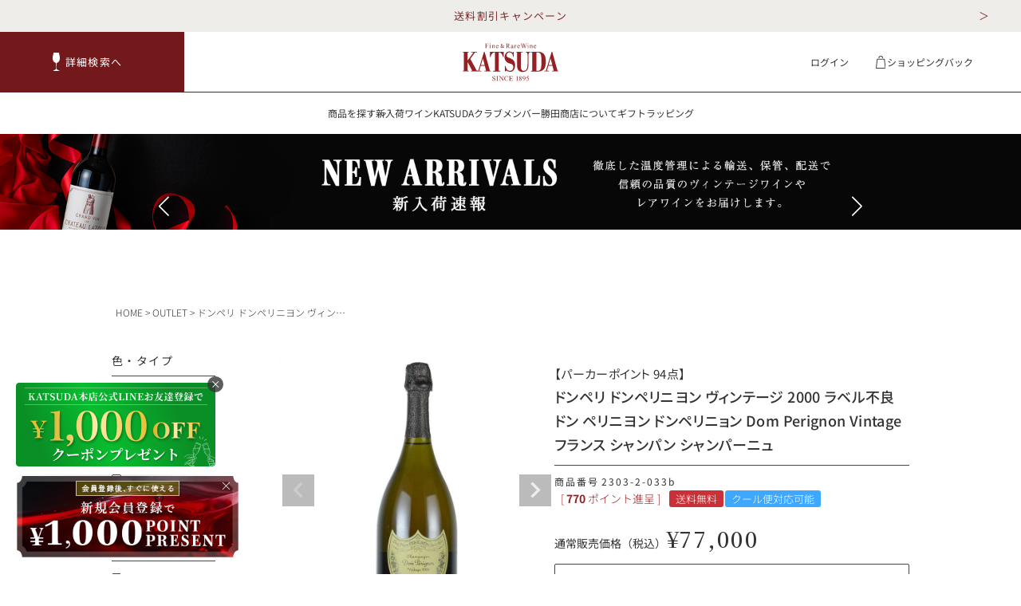

--- FILE ---
content_type: text/html;charset=UTF-8
request_url: https://www.katsuda.com/c/cont01/france03/france0304/france030401/france03040105/2303-2-033b
body_size: 17874
content:
<!DOCTYPE html>
<html lang="ja"><head>
  <meta charset="UTF-8">
  
  <title>ドンペリ ドンペリニヨン ヴィンテージ 2000 ラベル不良 ドン ペリニヨン ドンペリニョン Dom Perignon Vintage フランス シャンパン シャンパーニュ | 勝田商店 公式通販サイト KATSUDA本店</title>
  <meta name="viewport" content="width=device-width">


    <meta name="description" content="ドンペリ ドンペリニヨン ヴィンテージ 2000 ラベル不良 ドン ペリニヨン ドンペリニョン Dom Perignon Vintage フランス シャンパン シャンパーニュ OUTLET 勝田商店 公式通販サイト KATSUDA本店">
    <meta name="keywords" content="ドンペリ ドンペリニヨン ヴィンテージ 2000 ラベル不良 ドン ペリニヨン ドンペリニョン Dom Perignon Vintage フランス シャンパン シャンパーニュ,OUTLET,勝田商店 公式通販サイト KATSUDA本店">
  
  <link rel="stylesheet" href="https://katsuda.itembox.design/system/fs_style.css?t=20251118042548">
  <link rel="stylesheet" href="https://katsuda.itembox.design/generate/theme2/fs_theme.css?t=20251118042548">
  <link rel="stylesheet" href="https://katsuda.itembox.design/generate/theme2/fs_original.css?t=20251118042548">
  
  <link rel="canonical" href="https://www.katsuda.com/c/outlet/2303-2-033b">
  
  
  
  
  <script>
    window._FS=window._FS||{};_FS.val={"tiktok":{"enabled":false,"pixelCode":null},"recaptcha":{"enabled":false,"siteKey":null},"clientInfo":{"memberId":"guest","fullName":"ゲスト","lastName":"","firstName":"ゲスト","nickName":"ゲスト","stageId":"","stageName":"","subscribedToNewsletter":"false","loggedIn":"false","totalPoints":"","activePoints":"","pendingPoints":"","purchasePointExpiration":"","specialPointExpiration":"","specialPoints":"","pointRate":"","companyName":"","membershipCardNo":"","wishlist":"","prefecture":""},"recommend3":{"measurable":true,"recommendable":true,"sandbox":false},"enhancedEC":{"ga4Dimensions":{"userScope":{"stage":"{@ member.stage_order @}","login":"{@ member.logged_in @}"}},"amazonCheckoutName":"Amazonペイメント","measurementId":"G-FKRT97QGTF","dimensions":{"dimension1":{"key":"log","value":"{@ member.logged_in @}"},"dimension2":{"key":"mem","value":"{@ member.stage_order @}"}}},"shopKey":"katsuda","device":"PC","productType":"1","cart":{"stayOnPage":false}};
  </script>
  
  <script src="/shop/js/webstore-nr.js?t=20251118042548"></script>
  <script src="/shop/js/webstore-vg.js?t=20251118042548"></script>
  
  
    <script defer src="https://analytics.contents.by-fw.jp/script/v0/flywheel.js"></script>
    <script src="https://static.contents.by-fw.jp/flywheelRecommend/v0/flywheelHistory.js"></script>
    <script src="https://static.contents.by-fw.jp/flywheelRecommend/v0/flywheelRecommend.js"></script>
  
  
  
  
  
  
  
    <script type="text/javascript" >
      document.addEventListener('DOMContentLoaded', function() {
        _FS.CMATag('{"fs_member_id":"{@ member.id @}","fs_page_kind":"product","fs_product_url":"2303-2-033b"}')
      })
    </script>
  
  
  

<!-- <link href="https://unpkg.com/swiper@7/swiper-bundle.min.css" rel="stylesheet" /> -->
<!--20240422追加▼-->
<link href="https://katsuda.itembox.design/item/web-fonts.css?t=20251226150628" rel="stylesheet" />
<!--20240422追加▲-->
<!--20240423追加▼-->
<link href="https://katsuda.itembox.design/item/top-topics.css?t=20240531103805" rel="stylesheet" />
<!--20240423追加▲-->
<link href="https://katsuda.itembox.design/item/style.min.css?t=20251226150628" rel="stylesheet" />

<!--20240425追加▼-->
<link href="https://katsuda.itembox.design/item/top-swiper.css?t=20251226150628" rel="stylesheet" />
<!--20240425追加▲-->

<!--20240521追加▼-->
<link href="https://katsuda.itembox.design/item/add-sections.css?t=20240624172605" rel="stylesheet" />
<!--20240521追加▲-->

<!--20240201追加▼-->
<link href="https://katsuda.itembox.design/item/style-20240201-membership.css?t=20251226150628" rel="stylesheet" />
<!--20240201追加▲-->

<!--20240903追加▼-->
<link href="https://katsuda.itembox.design/item/style_bell.css?t=20251114095322" rel="stylesheet" />
<!--20240903追加▲-->

<!--20241107追加▼-->
<link href="https://katsuda.itembox.design/item/swiper-bundle.min.css?t=20241107164605" rel="stylesheet" />
<!--20241107追加▲-->

<!--20250714追加▼-->
<link href="https://katsuda.itembox.design/item/renovation.css?t=20250911170200" rel="stylesheet" />
<!--20250714追加▲-->

<!-- noto serif jp -->
<link rel="preconnect" href="https://fonts.googleapis.com">
<link rel="preconnect" href="https://fonts.gstatic.com" crossorigin>
<link href="https://fonts.googleapis.com/css2?family=Noto+Serif+JP:wght@200..900&display=swap" rel="stylesheet">

<!-- <link rel="preconnect" href="https://fonts.gstatic.com" />
<link href="https://fonts.googleapis.com/css2?family=Noto+Sans+JP:wght@100;300;400;500;700;900&display=swap"
	rel="stylesheet" />
<link href="https://fonts.googleapis.com/css2?family=Cinzel:wght@400;500;600;700;800;900&display=swap" rel="stylesheet"> -->
<link rel="stylesheet" href="https://unpkg.com/scroll-hint@1.1.10/css/scroll-hint.css">
<script src="https://unpkg.com/scroll-hint@1.1.10/js/scroll-hint.js"></script>

<!-- Clarity Code -->
<script type="text/javascript">
    (function(c,l,a,r,i,t,y){
        c[a]=c[a]||function(){(c[a].q=c[a].q||[]).push(arguments)};
        t=l.createElement(r);t.async=1;t.src="https://www.clarity.ms/tag/"+i;
        y=l.getElementsByTagName(r)[0];y.parentNode.insertBefore(t,y);
    })(window, document, "clarity", "script", "qgt2ym8d4t");
</script>
<script async src="https://www.googletagmanager.com/gtag/js?id=G-FKRT97QGTF"></script>

<script><!--
_FS.setTrackingTag('%3Cscript+src%3D%22https%3A%2F%2Fcdn.poster.ooo%2Ftracking%2Fposter.js%22%3E%3C%2Fscript%3E%0A%3Cscript%3E%0Aposter.setClient%28%224b6346404ca96a8%22%29%3B%0A%3C%2Fscript%3E%0A%3Cscript+type%3D%27text%2Fjavascript%27%3E%0A+%28function+%28%29+%7B%0Avar+version+%3D+%271.0.0%27%3B%0Avar+sp+%3D+document.createElement%28%27script%27%29%3B%0Asp.type+%3D+%27text%2Fjavascript%27%3B%0Asp.async+%3D+true%3B%0Asp.src+%3D+%27https%3A%2F%2Fwillap.jp%2Fconversion.js%3FcKey%3DE-iriX2LQF63jWiQb5GeFQ%26version%3D%27+%2B+version%3B%0Avar+s+%3D+document.getElementsByTagName%28%27script%27%29%5B0%5D%3B%0As.parentNode.insertBefore%28sp%2C+s%29%3B%0A%7D%29%28%29%3B%0A%3C%2Fscript%3E%0A%0A%3C%21--+Google+Tag+Manager+--%3E%0A%3Cscript%3E%28function%28w%2Cd%2Cs%2Cl%2Ci%29%7Bw%5Bl%5D%3Dw%5Bl%5D%7C%7C%5B%5D%3Bw%5Bl%5D.push%28%7B%27gtm.start%27%3A%0Anew+Date%28%29.getTime%28%29%2Cevent%3A%27gtm.js%27%7D%29%3Bvar+f%3Dd.getElementsByTagName%28s%29%5B0%5D%2C%0Aj%3Dd.createElement%28s%29%2Cdl%3Dl%21%3D%27dataLayer%27%3F%27%26l%3D%27%2Bl%3A%27%27%3Bj.async%3Dtrue%3Bj.src%3D%0A%27https%3A%2F%2Fwww.googletagmanager.com%2Fgtm.js%3Fid%3D%27%2Bi%2Bdl%3Bf.parentNode.insertBefore%28j%2Cf%29%3B%0A%7D%29%28window%2Cdocument%2C%27script%27%2C%27dataLayer%27%2C%27GTM-MLWV6G9%27%29%3B%3C%2Fscript%3E%0A%3C%21--+End+Google+Tag+Manager+--%3E');
--></script>
</head>
<body class="fs-body-product fs-body-product-2303-2-033b" id="fs_ProductDetails">
<script><!--
_FS.setTrackingTag('%3Cscript%3E%0D%0A%28function%28w%2Cd%2Cs%2Cc%2Ci%29%7Bw%5Bc%5D%3Dw%5Bc%5D%7C%7C%7B%7D%3Bw%5Bc%5D.trackingId%3Di%3B%0D%0Avar+f%3Dd.getElementsByTagName%28s%29%5B0%5D%2Cj%3Dd.createElement%28s%29%3Bj.async%3Dtrue%3B%0D%0Aj.src%3D%27%2F%2Fcdn.contx.net%2Fcollect.js%27%3Bf.parentNode.insertBefore%28j%2Cf%29%3B%0D%0A%7D%29%28window%2Cdocument%2C%27script%27%2C%27contx%27%2C%27CTX-x-byS0EafE%27%29%3B%0D%0A%3C%2Fscript%3E%0D%0A');
--></script>
<div class="fs-l-page">
<header class="fs-l-header">
<header class="l-header under-page" id="js-header">
    <div class="l-header__container">
  <!-- お知らせ -->
  <div class="oshirase-bunner">
  <div class="oshirase-bunner__inner">
    <a href="https://www.katsuda.com/blog/news/%e9%80%81%e6%96%99%e5%89%b2%e5%bc%95%e3%82%ad%e3%83%a3%e3%83%b3%e3%83%9a%e3%83%bc%e3%83%b3%e3%81%ae%e3%81%8a%e7%9f%a5%e3%82%89%e3%81%9b/" class="oshirase-bunner__text">送料割引キャンペーン</a>
  <!-- <a href="https://www.katsuda.com/blog/news/%e5%b9%b4%e6%9c%ab%e5%b9%b4%e5%a7%8b%e4%bc%91%e6%a5%ad%e6%97%a5%e3%81%ae%e3%81%8a%e7%9f%a5%e3%82%89%e3%81%9b-2/" class="oshirase-bunner__text">年末年始休業日のお知らせ</a> -->
  </div>
  </div>
  <!-- お知らせ -->
      <div class="l-header__wrapper">
        
        <!-- new button -->
        <a href="/f/search" class="header-search-button" role="button">
          <div class="header-search-button__inner">
            <img src="https://katsuda.itembox.design/item/icon_grass.svg?t=20251226150628" alt="">
            <span>詳細検索へ</span>
          </div>
        </a>
        <!-- new button -->

        <a href="/" class="l-header__logo hover-opacity">
          <img src="https://katsuda.itembox.design/item/logo-red.svg?t=20250714154605" alt="ロゴ">
        </a>
        <div class="l-header__box">
          <ul class="l-header__lists lists">
            <li class="lists__item">
              <a href="/p/login" class="item__link hover-opacity fs-clientInfo">
                <div class="item__icon">
                  <img src="https://katsuda.itembox.design/item/icn-user.svg?t=20250704130919" alt="">
                </div>
                <span class="logout {@ member.logged_in @}">ログイン</span>
                <span class="login {@ member.logged_in @}">マイページ</span>
              </a>
            </li>
            <li class="lists__item">
              <a href="/p/cart?type=purchase" class="item__link hover-opacity">
                <div class="item__icon">
                  <img src="https://katsuda.itembox.design/item/icn-bag-black.svg?t=20250714154605" alt="">
                </div>
                ショッピングバック
              </a>
            </li>
          </ul>
        </div>
      </div>
  
      <div class="l-header__wrapper-sp">
        <div class="l-header__box">
          
          <!-- new button -->
          <a href="/f/search" class="header-search-button" role="button">
            <div class="header-search-button__inner">
              <img src="https://katsuda.itembox.design/item/icon_grass.svg?t=20251226150628" alt="">
              <span>詳細検索へ</span>
            </div>
          </a>
          <!-- new button -->
          
        </div>
  
        <a href="/" class="l-header__logo">
					<img src="https://katsuda.itembox.design/item/logo-red.svg?t=20251226150628" class="close-only" alt="ロゴ">
					<img src="https://katsuda.itembox.design/item/logo.svg?t=20251226150628" class="open-only" alt="ロゴ">
				</a>
        <div class="l-header__box">
          <ul class="l-header__lists lists">
            <li class="lists__item">
							<a href="/p/login" class="item__link hover-opacity">
								<div class="item__icon">
									<img src="https://katsuda.itembox.design/item/icn-user-black.svg?t=20251226150628" class="close-only" alt="">
									<img src="https://katsuda.itembox.design/item/icn-user.svg?t=20251226150628" class="open-only" alt="">
								</div>
							</a>
						</li>
            <li class="lists__item">
							<a href="/p/cart?type=purchase" class="item__link hover-opacity">
								<div class="item__icon">
									<img src="https://katsuda.itembox.design/item/icn-bag-black.svg?t=20251226150628" class="close-only" alt="">
									<img src="https://katsuda.itembox.design/item/icn-bag.svg?t=20251226150628" class="open-only" alt="">
								</div>
							</a>
						</li>
            <li class="lists__item">
              <div class="is-tab nav__toggle" id="js-nav-menu">
                <span class="nav__menu-line menu-line1"></span>
                <span class="nav__menu-line menu-line2"></span>
                <span class="nav__menu-line menu-line3"></span>
              </div>
            </li>
          </ul>
        </div>
      </div>
    </div>
  
    <nav class="l-header__nav nav">
      <ul class="nav__lists">
        <li class="nav__item">
          <span class="nav__link has-child">商品を探す</span>
        </li>
        <li class="nav__item">
          <a href="/c/c042000000" class="nav__link hover-opacity">新入荷ワイン</a>
        </li>
        <li class="nav__item">
          <a href="/f/membership" class="nav__link hover-opacity">KATSUDAクラブメンバー</a>
        </li>
        <li class="nav__item">
          <a href="/f/concept" class="nav__link hover-opacity">勝田商店について</a>
        </li>
        <li class="nav__item">
          <a href="/f/gift" class="nav__link hover-opacity">ギフトラッピング</a>
        </li>
        <!--<li class="nav__item">
          <a href="/campaign/ksp_2412/" class="nav__link hover-opacity">セール情報</a>
        </li>-->
      </ul>
    </nav>
  
    <div class="l-header__scroll-header">
  
  <!-- お知らせ -->
  <div class="oshirase-bunner">
  <div class="oshirase-bunner__inner">
  <a href="https://www.katsuda.com/blog/news/%e9%80%81%e6%96%99%e5%89%b2%e5%bc%95%e3%82%ad%e3%83%a3%e3%83%b3%e3%83%9a%e3%83%bc%e3%83%b3%e3%81%ae%e3%81%8a%e7%9f%a5%e3%82%89%e3%81%9b/" class="oshirase-bunner__text">送料割引キャンペーン</a>
  </div>
  <!-- <div class="oshirase-bunner__inner">
  <a href="https://www.katsuda.com/blog/news/%e5%b9%b4%e6%9c%ab%e5%b9%b4%e5%a7%8b%e4%bc%91%e6%a5%ad%e6%97%a5%e3%81%ae%e3%81%8a%e7%9f%a5%e3%82%89%e3%81%9b-2/" class="oshirase-bunner__text">年末年始休業日のお知らせ</a>
  </div> -->
  </div>
  <!-- お知らせ -->
  
      <!-- new button -->
      <a href="/f/search" class="header-search-button" role="button">
        <div class="header-search-button__inner">
          <img src="https://katsuda.itembox.design/item/icon_grass.svg?t=20251226150628" alt="">
          <span>詳細検索へ</span>
        </div>
      </a>
      <!-- new button -->

      <nav class="scroll-header__nav s-nav">
        <ul class="s-nav__lists">
          <li class="s-nav__item">
            <span class="s-nav__link hover-opacity has-child">商品を探す</span>
          </li>
          <li class="s-nav__item">
            <a href="/c/c042000000" class="s-nav__link hover-opacity">新入荷ワイン</a>
          </li>
          <li class="s-nav__item">
            <a href="/f/membership" class="s-nav__link hover-opacity">KATSUDAクラブメンバー</a>
          </li>
          <li class="s-nav__item">
            <a href="/f/concept" class="s-nav__link hover-opacity">勝田商店について</a>
          </li>
          <li class="s-nav__item">
            <a href="/f/gift" class="s-nav__link hover-opacity">ギフトラッピング</a>
          </li>
          <!--<li class="s-nav__item">
            <a href="/campaign/ksp_2412/" class="s-nav__link hover-opacity">セール情報</a>
          </li>-->
        </ul>
      </nav>
      <div class="scroll-header__icn-box">
        <ul class="scroll-header__lists lists">
          <li class="lists__item item">
            <a href="/p/login" class="item__link hover-opacity">
              <div class="item__icon">
                <img src="https://katsuda.itembox.design/item/icn-user.svg?t=20250704130919" alt="">
              </div>
            </a>
          </li>
          <li class="lists__item">
            <a href="/p/cart?type=purchase" class="item__link hover-opacity">
              <div class="item__icon">
                <img src="https://katsuda.itembox.design/item/icn-bag.svg?t=20250704130919" alt="">
              </div>
            </a>
          </li>
        </ul>
      </div>
    </div>
  
    <div class="l-header__megamenu">
      <ul class="l-header__sub-lists">
        <li class="sub-lists__sub-item">
          <a href="/p/search?tag=赤ワイン" class="sub-item__link hover-opacity">
            <div class="sub-item__img">
              <img src="https://katsuda.itembox.design/item/wine-red.png?t=20250704130919" alt="">
            </div>
            赤ワイン
          </a>
        </li>
        <li class="sub-lists__sub-item">
          <a href="/p/search?tag=白ワイン" class="sub-item__link hover-opacity">
            <div class="sub-item__img">
              <img src="https://katsuda.itembox.design/item/wine-white.png?t=20250704130919" alt="">
            </div>
            白ワイン
          </a>
        </li>
        <li class="sub-lists__sub-item">
          <a href="/p/search?tag=スパークリングワイン" class="sub-item__link hover-opacity">
            <div class="sub-item__img">
              <img src="https://katsuda.itembox.design/item/wine-sparkling.png?t=20250704130919" alt="">
            </div>
            スパークリング
          </a>
        </li>
        <li class="sub-lists__sub-item">
          <a href="/p/search?tag=ロゼワイン" class="sub-item__link hover-opacity">
            <div class="sub-item__img">
              <img src="https://katsuda.itembox.design/item/wine-rose.png?t=20250704130919" alt="">
            </div>
            ロゼワイン
          </a>
        </li>
        <li class="sub-lists__sub-item">
          <a href="/p/search?tag=パーカー100点" class="sub-item__link hover-opacity">
            <div class="sub-item__img rp100">
              <img src="https://katsuda.itembox.design/item/RP100.png?t=20250704130919" alt="">
            </div>
            RP100点
          </a>
        </li>
        <li class="sub-lists__sub-item detail-search">
          <a href="/f/search" class="sub-item__link hover-opacity">
            <div class="sub-item__img">
              <img src="https://katsuda.itembox.design/item/icn-search-only.svg?t=20250704130919" alt="">
            </div>
            詳細検索
          </a>
        </li>
      </ul>
    </div>
  
    <nav class="l-header__sp-nav sp-nav" id="js-nav">
      <div class="n-h-nav">

      <!-- bunner -->
      <a href="https://www.katsuda.com/f/membership" class="n-h-nav-bunner"><img src="https://katsuda.itembox.design/item/bunner_membership.png?t=20251226150628" alt=""></a>

      <!-- nav menu -->
      <ul class="n-h-nav-menu">
        <li class="n-h-nav-menu__item"><a href="https://www.katsuda.com/" class="n-h-nav-menu__item--link"><span>TOP</span></a></li>
        <li class="n-h-nav-menu__item"><a href="https://www.katsuda.com/f/search" class="n-h-nav-menu__item--link"><span>詳細検索する</span></a></li>
        <li class="n-h-nav-menu__item"><a href="https://www.katsuda.com/f/concept" class="n-h-nav-menu__item--link"><span>勝田商店について</span></a></li>
        <li class="n-h-nav-menu__item"><a href="https://www.katsuda.com/f/shopping-guide" class="n-h-nav-menu__item--link"><span>ショッピングガイド</span></a></li>
        <li class="n-h-nav-menu__item"><a href="https://www.katsuda.com/f/gift" class="n-h-nav-menu__item--link"><span>ギフトラッピング</span></a></li>
      </ul>

      <!-- text search -->
      <form action="https://www.katsuda.com/p/search" method="get" class="n-h-nav-form">
        <div class="n-h-nav-form__wrapper">
          <input id="" name="keyword" type="text" class="n-h-nav-form__wrapper--input" placeholder="何かお探しですか？ 例：ロマネ・コンティ">
          <button class="n-h-nav-form__wrapper--button"><img src="https://katsuda.itembox.design/item/icon_search_black.svg?t=20251226150628" alt=""></button>
        </div>
      </form>

      <!-- accordion menu -->
      <dl class="n-h-nav-u-menu">
        <div class="n-h-nav-u-menu__item">
          <dt class="n-h-nav-u-menu__item--header"><span>銘柄から探す</span></dt>
          <dd class="n-h-nav-u-menu__item--answer">
            <div class="menu-item-answer-inner">
              <!-- contents -->
              <ul class="n-h-nav-brand-list">
                <li class="n-h-nav-brand-list__item">
                  <a href="https://www.katsuda.com/c/cont01/france01/drc" class="n-h-nav-brand-list__item--link">
                    <p class="brand-list-logo"><img src="https://katsuda.itembox.design/item/hn_drc.png?t=20251226150628" alt=""></p>
                    <p class="brand-list-name">DRC</p>
                  </a>
                </li>
                <li class="n-h-nav-brand-list__item">
                  <a href="https://www.katsuda.com/c/cont01/france01/france0110/france011012" class="n-h-nav-brand-list__item--link">
                    <p class="brand-list-logo"><img src="https://katsuda.itembox.design/item/hn_leroy.png?t=20251226150628" alt=""></p>
                    <p class="brand-list-name">ルロワ</p>
                  </a>
                </li>
                <li class="n-h-nav-brand-list__item">
                  <a href="https://www.katsuda.com/c/cont01/france02/bd02/lafite" class="n-h-nav-brand-list__item--link">
                    <p class="brand-list-logo"><img src="https://katsuda.itembox.design/item/hn_lafite.png?t=20251226150628" alt=""></p>
                    <p class="brand-list-name">ラフィット</p>
                  </a>
                </li>
                <li class="n-h-nav-brand-list__item">
                  <a href="https://www.katsuda.com/c/cont01/france02/bd07/bd0701" class="n-h-nav-brand-list__item--link">
                    <p class="brand-list-logo"><img src="https://katsuda.itembox.design/item/hn_petrvs.png?t=20251226150628" alt=""></p>
                    <p class="brand-list-name">ペトリュス</p>
                  </a>
                </li>
                <li class="n-h-nav-brand-list__item">
                  <a href="https://www.katsuda.com/c/cont01/france03/france0303/france030301" class="n-h-nav-brand-list__item--link">
                    <p class="brand-list-logo"><img src="https://katsuda.itembox.design/item/hn_salon.png?t=20251226150628" alt=""></p>
                    <p class="brand-list-name">サロン</p>
                  </a>
                </li>
                <li class="n-h-nav-brand-list__item">
                  <a href="https://www.katsuda.com/c/cont01/france03/france0309/france030901" class="n-h-nav-brand-list__item--link">
                    <p class="brand-list-logo"><img src="https://katsuda.itembox.design/item/hn_louisroederer.png?t=20251226150628" alt=""></p>
                    <p class="brand-list-name">ルイ・ロデレール</p>
                  </a>
                </li>
                <li class="n-h-nav-brand-list__item">
                  <a href="https://www.katsuda.com/c/cont02/usa01/usa0101/opusone" class="n-h-nav-brand-list__item--link">
                    <p class="brand-list-logo"><img src="https://katsuda.itembox.design/item/hn_opusone.png?t=20251226150628" alt=""></p>
                    <p class="brand-list-name">オーパス・ワン</p>
                  </a>
                </li>
                <li class="n-h-nav-brand-list__item">
                  <a href="https://www.katsuda.com/c/cont02/usa01/usa0103/usa010309" class="n-h-nav-brand-list__item--link">
                    <p class="brand-list-logo"><img src="https://katsuda.itembox.design/item/hn_screamingeagle.png?t=20251226150628" alt=""></p>
                    <p class="brand-list-name">スクリーミング・<br>イーグル</p>
                  </a>
                </li>
              </ul>
            </div>
          </dd>
        </div>
        <div class="n-h-nav-u-menu__item">
          <dt class="n-h-nav-u-menu__item--header"><span>生産地から探す</span></dt>
          <dd class="n-h-nav-u-menu__item--answer">
            <div class="menu-item-answer-inner">
              <!-- contents -->
              <ul class="n-h-nav-country-list">
                <li class="n-h-nav-country-list__item">
                  <a href="https://www.katsuda.com/p/search?keyword=&minprice=&maxprice=&tag=%E3%83%95%E3%83%A9%E3%83%B3%E3%82%B9" class="n-h-nav-country-list__item--link"><img src="https://katsuda.itembox.design/item/icon_flag_france.svg?t=20251226150628" alt="" class="country-list-frag"><span class="country-list-name">フランス</span></a>
                </li>
                <li class="n-h-nav-country-list__item">
                  <a href="https://www.katsuda.com/p/search?keyword=&minprice=&maxprice=&tag=%E3%83%96%E3%83%AB%E3%82%B4%E3%83%BC%E3%83%8B%E3%83%A5" class="n-h-nav-country-list__item--link"><img src="https://katsuda.itembox.design/item/icon_flag_france.svg?t=20251226150628" alt="" class="country-list-frag"><span class="country-list-name">ブルゴーニュ</span></a>
                </li>
                <li class="n-h-nav-country-list__item">
                  <a href="https://www.katsuda.com/p/search?keyword=&minprice=&maxprice=&tag=%E3%83%9C%E3%83%AB%E3%83%89%E3%83%BC" class="n-h-nav-country-list__item--link"><img src="https://katsuda.itembox.design/item/icon_flag_france.svg?t=20251226150628" alt="" class="country-list-frag"><span class="country-list-name">ボルドー</span></a>
                </li>
                <li class="n-h-nav-country-list__item">
                  <a href="https://www.katsuda.com/p/search?keyword=&minprice=&maxprice=&tag=%E3%82%B7%E3%83%A3%E3%83%B3%E3%83%91%E3%83%BC%E3%83%8B%E3%83%A5" class="n-h-nav-country-list__item--link"><img src="https://katsuda.itembox.design/item/icon_flag_france.svg?t=20251226150628" alt="" class="country-list-frag"><span class="country-list-name">シャンパーニュ</span></a>
                </li>
                <li class="n-h-nav-country-list__item">
                  <a href="https://www.katsuda.com/p/search?keyword=&minprice=&maxprice=&tag=%E3%83%AD%E3%83%BC%E3%83%8C" class="n-h-nav-country-list__item--link"><img src="https://katsuda.itembox.design/item/icon_flag_france.svg?t=20251226150628" alt="" class="country-list-frag"><span class="country-list-name">ローヌ</span></a>
                </li>
                <li class="n-h-nav-country-list__item">
                  <a href="https://www.katsuda.com/p/search?keyword=&minprice=&maxprice=&tag=%E3%83%95%E3%83%A9%E3%83%B3%E3%82%B9%E3%81%9D%E3%81%AE%E4%BB%96" class="n-h-nav-country-list__item--link"><img src="https://katsuda.itembox.design/item/icon_flag_france.svg?t=20251226150628" alt="" class="country-list-frag"><span class="country-list-name">その他</span></a>
                </li>
              </ul>
              <ul class="n-h-nav-country-list">
                <li class="n-h-nav-country-list__item">
                  <a href="https://www.katsuda.com/p/search?keyword=&minprice=&maxprice=&tag=%E3%82%A2%E3%83%A1%E3%83%AA%E3%82%AB" class="n-h-nav-country-list__item--link"><img src="https://katsuda.itembox.design/item/icon_flag_usa.svg?t=20251226150628" alt="" class="country-list-frag"><span class="country-list-name">アメリカ</span></a>
                </li>
                <li class="n-h-nav-country-list__item">
                  <a href="https://www.katsuda.com/p/search?keyword=&minprice=&maxprice=&tag=%E3%82%AB%E3%83%AA%E3%83%95%E3%82%A9%E3%83%AB%E3%83%8B%E3%82%A2" class="n-h-nav-country-list__item--link"><img src="https://katsuda.itembox.design/item/icon_flag_usa.svg?t=20251226150628" alt="" class="country-list-frag"><span class="country-list-name">カリフォルニア</span></a>
                </li>
                <li class="n-h-nav-country-list__item">
                  <a href="https://www.katsuda.com/p/search?keyword=&minprice=&maxprice=&tag=%E3%82%A2%E3%83%A1%E3%83%AA%E3%82%AB%E3%81%9D%E3%81%AE%E4%BB%96" class="n-h-nav-country-list__item--link"><img src="https://katsuda.itembox.design/item/icon_flag_usa.svg?t=20251226150628" alt="" class="country-list-frag"><span class="country-list-name">その他</span></a>
                </li>
              </ul>
              <ul class="n-h-nav-country-list">
                <li class="n-h-nav-country-list__item">
                  <a href="https://www.katsuda.com/p/search?keyword=&minprice=&maxprice=&tag=%E3%82%A4%E3%82%BF%E3%83%AA%E3%82%A2" class="n-h-nav-country-list__item--link"><img src="https://katsuda.itembox.design/item/icon_flag_itary.svg?t=20251226150628" alt="" class="country-list-frag"><span class="country-list-name">イタリア</span></a>
                </li>
                <li class="n-h-nav-country-list__item">
                  <a href="https://www.katsuda.com/p/search?keyword=&minprice=&maxprice=&tag=%E3%83%89%E3%82%A4%E3%83%84" class="n-h-nav-country-list__item--link"><img src="https://katsuda.itembox.design/item/icon_flag_germany.svg?t=20251226150628" alt="" class="country-list-frag"><span class="country-list-name">ドイツ</span></a>
                </li>
                <li class="n-h-nav-country-list__item">
                  <a href="https://www.katsuda.com/p/search?keyword=&minprice=&maxprice=&tag=%E3%83%81%E3%83%AA" class="n-h-nav-country-list__item--link"><img src="https://katsuda.itembox.design/item/icon_flag_chile.svg?t=20251226150628" alt="" class="country-list-frag"><span class="country-list-name">チリ</span></a>
                </li>
                <li class="n-h-nav-country-list__item">
                  <a href="https://www.katsuda.com/p/search?keyword=&minprice=&maxprice=&tag=%E3%81%9D%E3%81%AE%E4%BB%96%E3%81%AE%E5%9B%BD" class="n-h-nav-country-list__item--link"><span class="country-list-name">その他国</span></a>
                </li>
              </ul>
            </div>
          </dd>
        </div>
        <div class="n-h-nav-u-menu__item">
          <dt class="n-h-nav-u-menu__item--header"><span>種類で探す</span></dt>
          <dd class="n-h-nav-u-menu__item--answer">
            <div class="menu-item-answer-inner">
              <!-- contents -->
              <ul class="n-h-nav-kinds-list">
                <li class="n-h-nav-kinds-list__item">
                  <a href="https://www.katsuda.com/p/search?keyword=&minprice=&maxprice=&tag=%E8%B5%A4%E3%83%AF%E3%82%A4%E3%83%B3" class="n-h-nav-kinds-list__item--link"><img src="https://katsuda.itembox.design/item/icon_wine_red.svg?t=20251226150628" alt="" class="kinds-list-frag"><span class="kinds-list-name">赤ワイン</span></a>
                </li>
                <li class="n-h-nav-kinds-list__item">
                  <a href="https://www.katsuda.com/p/search?keyword=&minprice=&maxprice=&tag=%E7%99%BD%E3%83%AF%E3%82%A4%E3%83%B3" class="n-h-nav-kinds-list__item--link"><img src="https://katsuda.itembox.design/item/icon_wine_white.svg?t=20251226150628" alt="" class="kinds-list-frag"><span class="kinds-list-name">白ワイン</span></a>
                </li>
                <li class="n-h-nav-kinds-list__item">
                  <a href="https://www.katsuda.com/p/search?keyword=&minprice=&maxprice=&tag=%E3%82%B9%E3%83%91%E3%83%BC%E3%82%AF%E3%83%AA%E3%83%B3%E3%82%B0%E3%83%AF%E3%82%A4%E3%83%B3" class="n-h-nav-kinds-list__item--link"><img src="https://katsuda.itembox.design/item/icon_wine_spark.svg?t=20251226150628" alt="" class="kinds-list-frag"><span class="kinds-list-name">スパークリング</span></a>
                </li>
                <li class="n-h-nav-kinds-list__item">
                  <a href="https://www.katsuda.com/p/search?keyword=&minprice=&maxprice=&tag=%E3%83%AD%E3%82%BC%E3%83%AF%E3%82%A4%E3%83%B3" class="n-h-nav-kinds-list__item--link"><img src="https://katsuda.itembox.design/item/icon_wine_rose.svg?t=20251226150628" alt="" class="kinds-list-frag"><span class="kinds-list-name">ロゼワイン</span></a>
                </li>
                <li class="n-h-nav-kinds-list__item">
                  <a href="https://www.katsuda.com/p/search?keyword=&minprice=&maxprice=&tag=%E3%83%AF%E3%82%A4%E3%83%B3%E3%82%BB%E3%83%83%E3%83%88" class="n-h-nav-kinds-list__item--link"><img src="https://katsuda.itembox.design/item/icon_wine_set.svg?t=20251226150628" alt="" class="kinds-list-frag"><span class="kinds-list-name">ワインセット</span></a>
                </li>
              </ul>
            </div>
          </dd>
        </div>
        <div class="n-h-nav-u-menu__item">
          <dt class="n-h-nav-u-menu__item--header"><span>価格帯から探す</span></dt>
          <dd class="n-h-nav-u-menu__item--answer">
            <div class="menu-item-answer-inner">
              <!-- contents -->
              <ul class="n-h-nav-price-list">
                <li class="n-h-nav-price-list__item">
                  <a href="https://www.katsuda.com/p/search?keyword=&minprice=&maxprice=9999" class="n-h-nav-price-list__item--link"><span class="price-list-name">〜9,999円</span></a>
                </li>
                <li class="n-h-nav-price-list__item">
                  <a href="https://www.katsuda.com/p/search?keyword=&minprice=10000&maxprice=39999" class="n-h-nav-price-list__item--link"><span class="price-list-name">10,000円〜39,999円</span></a>
                </li>
                <li class="n-h-nav-price-list__item">
                  <a href="https://www.katsuda.com/p/search?keyword=&minprice=40000&maxprice=79999" class="n-h-nav-price-list__item--link"><span class="price-list-name">40,000円〜79,999円</span></a>
                </li>
                <li class="n-h-nav-price-list__item">
                  <a href="https://www.katsuda.com/p/search?keyword=&minprice=80000&maxprice=99999" class="n-h-nav-price-list__item--link"><span class="price-list-name">80,000円〜99,999円</span></a>
                </li>
                <li class="n-h-nav-price-list__item">
                  <a href="https://www.katsuda.com/p/search?keyword=&minprice=100000&maxprice=190000" class="n-h-nav-price-list__item--link"><span class="price-list-name">100,000円〜199,999円</span></a>
                </li>
                <li class="n-h-nav-price-list__item">
                  <a href="https://www.katsuda.com/p/search?keyword=&minprice=200000&maxprice=499999" class="n-h-nav-price-list__item--link"><span class="price-list-name">200,000円〜499,999円</span></a>
                </li>
                <li class="n-h-nav-price-list__item">
                  <a href="https://www.katsuda.com/p/search?keyword=&minprice=500000&maxprice=" class="n-h-nav-price-list__item--link"><span class="price-list-name">500,000円〜</span></a>
                </li>
              </ul>
            </div>
          </dd>
        </div>
        
      </dl>

      <!-- info -->
      <div class="n-h-nav-info">
        <h2 class="n-h-nav-info__title">お得な情報を受け取る</h2>
        <div class="n-h-nav-info__contents">
          <ul class="info-contents-buttons">
            <li class="info-contents-buttons__item">
              <a href="https://www.katsuda.com/p/newsletter/subscribe" role="button" class="info-contents-buttons__item--link"><span>メルマガ</span></a>
            </li>
            <li class="info-contents-buttons__item">
              <a href="https://page.line.me/357nhkcx" role="button" class="info-contents-buttons__item--link"><span>LINE</span></a>
            </li>
          </ul>
          <ul class="info-contents-sns">
            <li class="info-contents-sns__item">
              <a href="https://page.line.me/357nhkcx" class="info-contents-sns__item--icon"><img src="https://katsuda.itembox.design/item/icn-line-white.svg?t=20251226150628" alt=""></a>
            </li>
            <li class="info-contents-sns__item">
              <a href="https://www.instagram.com/wine_katsuda/" class="info-contents-sns__item--icon"><img src="https://katsuda.itembox.design/item/icn-instagram-white.svg?t=20251226150628" alt=""></a>
            </li>
          </ul>
        </div>
      </div>

      <!-- contact -->
      <div class="n-h-nav-contact-container">
        <a href="https://www.katsuda.com/f/inquiry" class="n-h-nav-contact-button" role="button"><span>お問い合わせ</span></a>
      </div>
  
    </div>
    </nav>
  
  </header>
</header>
<section class="banner">
	<div class="banner__wrapper swiper-product-detail-banner">
		<ul class="banner__lists lists swiper-wrapper">
		<!-- <li class="lists__item swiper-slide">
				<a href="https://www.katsuda.com/blog/news/%e9%80%81%e6%96%99%e5%89%b2%e5%bc%95%e3%82%ad%e3%83%a3%e3%83%b3%e3%83%9a%e3%83%bc%e3%83%b3%e3%81%ae%e3%81%8a%e7%9f%a5%e3%82%89%e3%81%9b/" class="item__link">
					<picture>
						<source srcset="https://katsuda.itembox.design/item/banner-42-sp-2x.jpg?t=20251226150628" media="(max-width: 767px)">
						<img src="https://katsuda.itembox.design/item/banner-42.jpg?t=20251226150628"
							srcset="https://katsuda.itembox.design/item/banner-42.jpg?t=20251226150628 1x, https://katsuda.itembox.design/item/banner-42-2x.jpg?t=20251226150628 2x" loading="lazy" width="790"
							height="170" alt="送料無料キャンペーン">
					</picture>
				</a>
			</li>  -->
			 <!-- <li class="lists__item swiper-slide">
				<a href="https://www.katsuda.com/campaign/outlet_2509/" class="item__link">
					<picture>
						<source srcset="https://katsuda.itembox.design/item/banner-53-sp-2x.jpg?t=20251226150628" media="(max-width: 767px)">
						<img src="https://katsuda.itembox.design/item/banner-53.jpg?t=20251226150628"
							srcset="https://katsuda.itembox.design/item/banner-53.jpg?t=20251226150628 1x, https://katsuda.itembox.design/item/banner-53-2x.jpg?t=20251226150628 2x" loading="lazy" width="790"
							height="170" alt="アウトレット">
					</picture>
				</a>
			</li> -->
			 <!-- <li class="lists__item swiper-slide">
				<a href="https://www.katsuda.com/campaign/ceo_2509" class="item__link">
					<picture>
						<source srcset="https://katsuda.itembox.design/item/banner-54-sp-2x.jpg?t=20251226150628" media="(max-width: 767px)">
						<img src="https://katsuda.itembox.design/item/banner-54.jpg?t=20251226150628"
							srcset="https://katsuda.itembox.design/item/banner-54.jpg?t=20251226150628 1x, https://katsuda.itembox.design/item/banner-54-2x.jpg?t=20251226150628 2x" loading="lazy" width="790"
							height="170" alt="社長セレクション">
					</picture>
				</a>
			</li> -->
	<!--	<li class="lists__item swiper-slide">
				<a href="https://www.katsuda.com/campaign/lws2526/" class="item__link">
					<picture>
						<source srcset="https://katsuda.itembox.design/item/shinsyun_honten_sp.jpg?t=20251226150628" media="(max-width: 767px)">
						<img src="https://katsuda.itembox.design/item/shinsyun_honten_slide.jpg?t=20251226150628"
							srcset="https://katsuda.itembox.design/item/shinsyun_honten_slide.jpg?t=20251226150628 1x, https://katsuda.itembox.design/item/shinsyun_honten_slide-2x.jpg?t=20251226150628 2x" loading="lazy" width="790"
							height="170" alt="新春福袋2026">
					</picture>
				</a>
			</li>-->
		<!-- <li class="lists__item swiper-slide">
				<a href="https://www.katsuda.com/campaign/lws2526/" class="item__link">
					<picture>
						<source srcset="https://katsuda.itembox.design/item/honten_sp.jpg?t=20251226150628" media="(max-width: 767px)">
						<img src="https://katsuda.itembox.design/item/honten_slide.jpg?t=20251226150628"
							srcset="https://katsuda.itembox.design/item/honten_slide.jpg?t=20251226150628 1x, https://katsuda.itembox.design/item/honten_slide-2x.jpg?t=20251226150628 2x" loading="lazy" width="790"
							height="170" alt="luckywineset">
					</picture>
				</a>
			</li> -->
       <li class="lists__item swiper-slide">
				<a href="https://www.katsuda.com/f/morletwines" class="item__link">
					<picture>
						<source srcset="https://katsuda.itembox.design/item/2512morlet-sp-honten-slide.jpg?t=20251226150628" media="(max-width: 767px)">
						<img src="https://katsuda.itembox.design/item/2512morlet-honten-slide.jpg?t=20251226150628"
							srcset="https://katsuda.itembox.design/item/2512morlet-honten-slide.jpg?t=20251226150628 1x, https://katsuda.itembox.design/item/2512morlet-honten-slide_2x.jpg?t=20251226150628 2x" loading="lazy" width="790"
							height="170" alt="KATSUDA独占輸入ワイン">
					</picture>
				</a>
			</li>
			 <li class="lists__item swiper-slide">
				<a href="https://www.katsuda.com/p/search?keyword=新入荷" class="item__link">
					<picture>
						<source srcset="https://katsuda.itembox.design/item/banner-17-sp-2x.jpg?t=20251226150628" media="(max-width: 767px)">
						<img src="https://katsuda.itembox.design/item/banner-17.jpg?t=20251226150628"
							srcset="https://katsuda.itembox.design/item/banner-17.jpg?t=20251226150628 1x, https://katsuda.itembox.design/item/banner-17-2x.jpg?t=20251226150628 2x" loading="lazy" width="790"
							height="170" alt=" 新入荷速報">
					</picture>
				</a>
			</li>
		
			<li class="lists__item swiper-slide">
				<a href="https://www.katsuda.com/campaign/wineset/kwineset/" class="item__link">
					<picture>
						<source srcset="https://katsuda.itembox.design/item/banner-49-sp-2x.jpg?t=20251226150628" media="(max-width: 767px)">
						<img src="https://katsuda.itembox.design/item/banner-49.jpg?t=20251226150628"
							srcset="https://katsuda.itembox.design/item/banner-49.jpg?t=20251226150628 1x, https://katsuda.itembox.design/item/banner-49-2x.jpg?t=20251226150628 2x" loading="lazy" width="790"
							height="170" alt="ワインセット">
					</picture>
				</a>
			</li>
			<li class="lists__item swiper-slide">
				<a href="https://www.katsuda.com/c/outlet" class="item__link">
					<picture>
						<source srcset="https://katsuda.itembox.design/item/banner-31-sp-2x.jpg?t=20251226150628" media="(max-width: 767px)">
						<img src="https://katsuda.itembox.design/item/banner-31.jpg?t=20251226150628"
							srcset="https://katsuda.itembox.design/item/banner-31.jpg?t=20251226150628 1x, https://katsuda.itembox.design/item/banner-31-2x.jpg?t=20251226150628 2x" loading="lazy" width="790"
							height="170" alt="アウトレット">
					</picture>
				</a>
			</li>
			<!-- <li class="lists__item swiper-slide">
				<a href="https://www.katsuda.com/primeur/2020bprimeur/" class="item__link">
					<picture>
						<source srcset="https://katsuda.itembox.design/item/banner-18-sp-2x.jpg?t=20251226150628" media="(max-width: 767px)">
						<img src="https://katsuda.itembox.design/item/banner-18.jpg?t=20251226150628"
							srcset="https://katsuda.itembox.design/item/banner-18.jpg?t=20251226150628 1x, https://katsuda.itembox.design/item/banner-18-2x.jpg?t=20251226150628 2x" loading="lazy" width="790"
							height="170" alt="BORDEAUX PRIMEUR 2019">
					</picture>
				</a>
			</li> -->
			<li class="lists__item swiper-slide">
				<a href="https://www.katsuda.com/f/membership" class="item__link">
					<picture>
						<source srcset="https://katsuda.itembox.design/item/banner-01-sp-2x.jpg?t=20251226150628" media="(max-width: 767px)">
						<img src="https://katsuda.itembox.design/item/banner-01.jpg?t=20251226150628"
							srcset="https://katsuda.itembox.design/item/banner-01.jpg?t=20251226150628 1x, https://katsuda.itembox.design/item/banner-01-2x.jpg?t=20251226150628 2x" loading="lazy" width="790"
							height="170" alt="クラブメンバーシップ">
					</picture>
				</a>
			</li>
		</ul>
	</div>
	<div class="swiper-controller">
		<div class="swiper-button__box">
			<div class="swiper-button-prev"></div>
			<div class="swiper-button-next"></div>
		</div>
	</div>
</section>
 
<!-- **パンくずリストパーツ （システムパーツ） ↓↓ -->
<nav class="fs-c-breadcrumb">
<ol class="fs-c-breadcrumb__list">
<li class="fs-c-breadcrumb__listItem">
<a href="/">HOME</a>
</li>
<li class="fs-c-breadcrumb__listItem">
<a href="/c/outlet">OUTLET</a>
</li>
<li class="fs-c-breadcrumb__listItem">
ドンペリ ドンペリニヨン ヴィンテージ 2000 ラベル不良 ドン ペリニヨン ドンペリニョン Dom Perignon Vintage フランス シャンパン シャンパーニュ
</li>
</ol>
</nav>
<!-- **パンくずリストパーツ （システムパーツ） ↑↑ -->
<main class="fs-l-main fs-l-product2 p-product-detail"><div id="fs-page-error-container" class="fs-c-panelContainer">
  
  
</div>
<section class="fs-l-pageMain content__container"><aside class="content__sidebar sidebar">
	<form action="https://www.katsuda.com/p/search" method="get" class="sidebar__form form">
		<div class="form__box box">
			<h3 class="form__ttl">色・タイプ</h3>
			<label class="form__label">
				<input type="checkbox" name="tag" class="form__checkbox" value="赤ワイン" />
				赤ワイン
			</label>
			<label class="form__label">
				<input type="checkbox" name="tag" class="form__checkbox" value="白ワイン" />
				白ワイン
			</label>
			<label class="form__label">
				<input type="checkbox" name="tag" class="form__checkbox" value="スパークリングワイン" />
				スパークリング
			</label>
			<label class="form__label">
				<input type="checkbox" name="tag" class="form__checkbox" value="ロゼワイン" />
				ロゼワイン
			</label>
			<label class="form__label">
				<input type="checkbox" name="tag" class="form__checkbox" value="ワインセット" />
				ワインセット
			</label>
			<label class="form__label">
				<input type="checkbox" name="tag" class="form__checkbox" value="その他" />
				その他
			</label>
		</div>
		<div class="form__box box">
			<h3 class="form__ttl">生産地</h3>
			<label class="form__label" data-area="france-all">
				<input type="checkbox" name="tag" class="form__checkbox" value="フランス" />
				フランス
			</label>
			<label class="form__label" data-area="france">
				<input type="checkbox" name="tag" class="form__checkbox" value="ブルゴーニュ" />
				└ ブルゴーニュ
			</label>
			<label class="form__label" data-area="france">
				<input type="checkbox" name="tag" class="form__checkbox" value="ボルドー" />
				└ ボルドー
			</label>
			<label class="form__label" data-area="france">
				<input type="checkbox" name="tag" class="form__checkbox" value="シャンパーニュ" />
				└ シャンパーニュ
			</label>
			<label class="form__label" data-area="france">
				<input type="checkbox" name="tag" class="form__checkbox" value="ローヌ" />
				└ ローヌ
			</label>
			<label class="form__label" data-area="france">
				<input type="checkbox" name="tag" class="form__checkbox" value="フランスその他" />
				└ その他
			</label>
			<label class="form__label" data-area="usa-all">
				<input type="checkbox" name="tag" class="form__checkbox" value="アメリカ" />
				アメリカ
			</label>
			<label class="form__label" data-area="usa">
				<input type="checkbox" name="tag" class="form__checkbox" value="カリフォルニア" />
				└ カリフォルニア
			</label>
			<label class="form__label" data-area="usa">
				<input type="checkbox" name="tag" class="form__checkbox" value="アメリカその他" />
				└ その他
			</label>
			<label class="form__label">
				<input type="checkbox" name="tag" class="form__checkbox" value="イタリア" />
				イタリア
			</label>
			<label class="form__label">
				<input type="checkbox" name="tag" class="form__checkbox" value="ドイツ" />
				ドイツ
			</label>
			<label class="form__label">
				<input type="checkbox" name="tag" class="form__checkbox" value="チリ" />
				チリ
			</label>
			<label class="form__label">
				<input type="checkbox" name="tag" class="form__checkbox" value="その他の国" />
				その他国
			</label>
		</div>
		<div class="form__box box">
			<h3 class="form__ttl">金額</h3>
			<div class="form__price-box">
				<input type="text" name="minprice" class="form__price" placeholder="3,000" />
				<span>円</span>
			</div>
			<p>〜</p>
			<div class="form__price-box">
				<input type="text" name="maxprice" class="form__price" placeholder="15,000" />
				<span>円</span>
			</div>
		</div>
		<div class="form__box box">
			<h3 class="form__ttl">ヴィンテージ</h3>
			<div class="form__select-box">
				<select name="tag" id="" class="form__tag no-select">
					<option value="" disabled selected>選択してください</option>

					<option value="1950">1950年</option>

					<option value="1951">1951年</option>

					<option value="1952">1952年</option>

					<option value="1953">1953年</option>

					<option value="1954">1954年</option>

					<option value="1955">1955年</option>

					<option value="1956">1956年</option>

					<option value="1957">1957年</option>

					<option value="1958">1958年</option>

					<option value="1959">1959年</option>

					<option value="1960">1960年</option>

					<option value="1961">1961年</option>

					<option value="1962">1962年</option>

					<option value="1963">1963年</option>

					<option value="1964">1964年</option>

					<option value="1965">1965年</option>

					<option value="1966">1966年</option>

					<option value="1967">1967年</option>

					<option value="1968">1968年</option>

					<option value="1969">1969年</option>

					<option value="1970">1970年</option>

					<option value="1971">1971年</option>

					<option value="1972">1972年</option>

					<option value="1973">1973年</option>

					<option value="1974">1974年</option>

					<option value="1975">1975年</option>

					<option value="1976">1976年</option>

					<option value="1977">1977年</option>

					<option value="1978">1978年</option>

					<option value="1979">1979年</option>

					<option value="1980">1980年</option>

					<option value="1981">1981年</option>

					<option value="1982">1982年</option>

					<option value="1983">1983年</option>

					<option value="1984">1984年</option>

					<option value="1985">1985年</option>

					<option value="1986">1986年</option>

					<option value="1987">1987年</option>

					<option value="1988">1988年</option>

					<option value="1989">1989年</option>

					<option value="1990">1990年</option>

					<option value="1991">1991年</option>

					<option value="1992">1992年</option>

					<option value="1993">1993年</option>

					<option value="1994">1994年</option>

					<option value="1995">1995年</option>

					<option value="1996">1996年</option>

					<option value="1997">1997年</option>

					<option value="1998">1998年</option>

					<option value="1999">1999年</option>

					<option value="2000">2000年</option>

					<option value="2001">2001年</option>

					<option value="2002">2002年</option>

					<option value="2003">2003年</option>

					<option value="2004">2004年</option>

					<option value="2005">2005年</option>

					<option value="2006">2006年</option>

					<option value="2007">2007年</option>

					<option value="2008">2008年</option>

					<option value="2009">2009年</option>

					<option value="2010">2010年</option>

					<option value="2011">2011年</option>

					<option value="2012">2012年</option>

					<option value="2013">2013年</option>

					<option value="2014">2014年</option>

					<option value="2015">2015年</option>

					<option value="2016">2016年</option>

					<option value="2017">2017年</option>

					<option value="2018">2018年</option>

					<option value="2019">2019年</option>

					<option value="2020">2020年</option>

					<option value="2021">2021年</option>

					<option value="2022">2022年</option>

				</select>
			</div>
		</div>
		<div class="form__box box">
			<h3 class="form__ttl">パーカーポイント</h3>
			<label class="form__label">
				<input type="checkbox" name="tag" class="form__checkbox" value="パーカー90～94点" />
				90～94点
			</label>
			<label class="form__label">
				<input type="checkbox" name="tag" class="form__checkbox" value="パーカー95～99点" />
				95～99点
			</label>
			<label class="form__label">
				<input type="checkbox" name="tag" class="form__checkbox" value="パーカー100点" />
				100点
			</label>
		</div>
		<div class="form__box box">
			<h3 class="form__ttl">サイズ</h3>
			<label class="form__label">
				<input type="checkbox" name="tag" class="form__checkbox" value="375ml" />
				375ml
			</label>
			<label class="form__label">
				<input type="checkbox" name="tag" class="form__checkbox" value="750ml" />
				750ml
			</label>
			<label class="form__label">
				<input type="checkbox" name="tag" class="form__checkbox" value="大瓶" />
				1500ml～
			</label>
		</div>
		<button type="submit" class="form__button">
			<img src="https://katsuda.itembox.design/item/icn-search-only.svg?t=20251226150628" alt="">
			検索
		</button>
	</form>
	<a href="/f/search" class="form__link">
		詳細検索
	</a>
</aside>

<div class="fs-l-pageMain  content__main"><!-- **商品詳細エリア（システムパーツグループ）↓↓ -->
<form id="fs_form">
<input type="hidden" name="productId" value="31787">

<div class="fs-l-productLayout fs-system-product" data-product-id="31787" data-vertical-variation-no="" data-horizontal-variation-no=""><div class="product__head"><div class="product__head-img">
<!-- **商品画像パーツ・フリック（システムパーツ ）↓↓ -->
<div class="fs-c-productCarouselMainImage">
  <div class="fs-c-productCarouselMainImage__carousel fs-c-slick" id="fs_productCarouselMainImage">
    
      
        <figure class="fs-c-productCarouselMainImage__image" aria-hidden="true" tabindex="-1" data-sub-image-url="https://katsuda.itembox.design/product/317/000000031787/000000031787-01-xs.jpg?t&#x3D;20260122124521" data-enlarged-image-url="https://katsuda.itembox.design/product/317/000000031787/000000031787-01-xl.jpg?t&#x3D;20260122124521">
          <img src="https://katsuda.itembox.design/product/317/000000031787/000000031787-01-l.jpg?t&#x3D;20260122124521" alt=""
          
          >
          
        </figure>
      
     
      
        <figure class="fs-c-productCarouselMainImage__image" aria-hidden="true" tabindex="-1" data-sub-image-url="https://katsuda.itembox.design/product/317/000000031787/000000031787-02-xs.jpg?t&#x3D;20260122124521" data-enlarged-image-url="https://katsuda.itembox.design/product/317/000000031787/000000031787-02-xl.jpg?t&#x3D;20260122124521">
          <img src="https://katsuda.itembox.design/product/317/000000031787/000000031787-02-l.jpg?t&#x3D;20260122124521" alt=""
          
          >
          
        </figure>
      
     
  </div>
  <div class="fs-c-productCarouselMainImage__expandButton fs-c-buttonContainer">
    <button type="button" class="fs-c-button--viewExtendedImage fs-c-button--plain">
<span class="fs-c-button__label">画像拡大</span>
</button>
  </div>
</div>
<!-- **商品画像パーツ・フリック（システムパーツ）↑↑ -->
</div>
<div class="product__head-content"><!-- **商品名パーツ（システムパーツ）↓↓ -->
<h1 class="fs-c-productNameHeading fs-c-heading">
  
  <span class="fs-c-productNameHeading__copy">【パーカーポイント 94点】<br></span>
  
  <span class="fs-c-productNameHeading__name">ドンペリ ドンペリニヨン ヴィンテージ 2000 ラベル不良 ドン ペリニヨン ドンペリニョン Dom Perignon Vintage フランス シャンパン シャンパーニュ</span>
</h1>
<!-- **商品名パーツ（システムパーツ）↑↑ -->

<!-- **商品番号パーツ（システムパーツ）↓↓ -->
<div class="fs-c-productNumber">
  <span class="fs-c-productNumber__label">商品番号</span>
  <span class="fs-c-productNumber__number">2303-2-033b</span>
</div>
<!-- **商品番号パーツ（システムパーツ）↑↑ -->


  <!-- **ポイントパーツ（システムパーツ）↓↓ -->
  
    <div class="fs-c-productPointDisplay">
      <span class="fs-c-productPointDisplay__label">[</span>
      <span class="fs-c-productPointDisplay__quantity">770</span>
      <span class="fs-c-productPointDisplay__unit">ポイント進呈 ]</span>
    </div>
  
  <!-- **ポイントパーツ（システムパーツ）↑↑ -->



<!-- **商品マークパーツ（システムパーツ）↓↓ -->
<div class="fs-c-productMarks">
  
    <ul class="fs-c-productMark">
      <li class="fs-c-productMark__item">
        <span class="color__white fs-c-productMark__mark--19 fs-c-productMark__mark">
<span class="fs-c-productMark__label">送料無料</span>
</span>

        </li>
      
    </ul>
  
  
    <span class="fs-c-mark--coolDelivery fs-c-mark">
  <span class="fs-c-mark__label">クール便対応可能</span>
</span>

  
</div>
<!-- **商品マークパーツ（システムパーツ）↑↑ -->

<!-- **商品価格パーツ（システムパーツ）↓↓ -->

<div class="fs-c-productPrices fs-c-productPrices--productDetail">
<div class="fs-c-productPrice fs-c-productPrice--selling">

  
    
    <span class="fs-c-productPrice__main">
      
        <span class="fs-c-productPrice__main__label">通常販売価格（税込）</span>
      
      <span class="fs-c-productPrice__main__price fs-c-price">
        <span class="fs-c-price__currencyMark">&yen;</span>
        <span class="fs-c-price__value">77,000</span>
      </span>
    </span>
    <span class="fs-c-productPrice__addon">
      <span class="fs-c-productPrice__addon__label">税込</span>
    </span>
    
  

</div>


<div class="fs-c-productPrice fs-c-productPrice--member">

  
    
    <span class="fs-c-productPrice__main">
      
        <span class="fs-c-productPrice__main__label">会員メンバー価格（税込）</span>
      
      <span class="fs-c-productPrice__main__price fs-c-price">
        <span class="fs-c-price__currencyMark">&yen;</span>
        <span class="fs-c-price__value">68,000</span>
      </span>
    </span>
    <span class="fs-c-productPrice__addon">
      <span class="fs-c-productPrice__addon__label">税込</span>
    </span>
    
  

</div>
</div>

<!-- **商品価格パーツ（システムパーツ）↑↑ -->
<div class="product__member-priceBox">

<a href="/p/login?redirect&#x3D;/c/cont01/france03/france0304/france030401/france03040105/2303-2-033b" class="fs-c-productMembersLoginLink">
<div class="product__member-txtBox">
<!-- <div class="product__member-img">
<img src="https://katsuda.itembox.design/item/membership-fv-ttl.svg">
</div> -->
<span>当店メンバー会員は割引価格にてご購入いただけます。<br>
<strong>ログインする / 無料会員登録する</strong></span>
</div>
</a>
</div>

<!-- **項目選択肢パーツ（システムパーツ）↓↓ -->
<dl class="fs-c-productSelection">
  
  
  <input type="hidden" name="productOptions[1].id" value="1">
  <dt class="fs-c-productSelection__name">
    
    <label for="option_1" class="fs-c-productSelection__label">ギフト箱(有償)<span class="fs-c-requiredMark">(必須)</span></label>
    
  </dt>
  
  <dd class="fs-c-productSelection__selection">
    <div class="fs-c-productSelection__field">
      <div class="fs-c-dropdown">
        <select id="option_1" name="productOptions[1].value" class="fs-c-dropdown__menu">
          
          
          <option value="不要">不要</option>
          
          <option value="1本用ギフト箱 (880円)">1本用ギフト箱 (880円)</option>
          
          <option value="2本用ギフト箱 (1,100円)">2本用ギフト箱 (1,100円)</option>
          
        </select>
      </div>
    </div>
  </dd>
  
  
  
</dl>
<!-- **項目選択肢パーツ（システムパーツ）↑↑ -->




<!-- **商品個別送料パーツ（システムパーツ）↓↓ -->
<div class="fs-c-productPostage">
  <span class="fs-c-productPostage__label">送料込</span>
  
  
</div>
<!-- **商品個別送料パーツ（システムパーツ）↑↑ -->


  





<!-- **カート・バリエーションごとにボタンパーツ（システムパーツ）↓↓ -->
<input type="hidden" name="verticalVariationNo" value="">
<input type="hidden" name="horizontalVariationNo" value="">
<input type="hidden" name="verticalVariationName" value="">
<input type="hidden" name="horizontalVariationName" value="">
<input type="hidden" name="verticalAdminNo" value="">
<input type="hidden" name="horizontalAdminNo" value="">
<input type="hidden" name="staffStartSkuCode" value="">



  
<div class="fs-c-productQuantityAndWishlist" data-product-id="31787" data-vertical-variation-no="" data-horizontal-variation-no="">
  
    <span class="fs-c-productQuantityAndWishlist__wishlist fs-c-buttonContainer">
      <button type="button" class="product__favorite-btn fs-c-button--addToWishList--detail fs-c-button--particular">
<span class="fs-c-button__label">お気に入りに追加する</span>
</button>
    </span>
  
  
    <span class="fs-c-productQuantityAndWishlist__quantity fs-c-quantity fs-system-assistTarget">
      <select name="quantity" class="fs-c-quantity__select fs-system-quantity-list" data-cart-type="normal">
    <option value="1" selected="">1</option>
    <option value="2">2</option>
    <option value="3">3</option>
    <option value="4">4</option>
    <option value="5">5</option>
    <option value="6">6</option>
    <option value="7">7</option>
    <option value="8">8</option>
    <option value="9">9</option>
    <option value="10">10+</option>
</select>
<input name="quantity" class="fs-c-quantity__number fs-system-quantity-text" value="1" maxlength="4" style="display:none" type="tel" data-cart-type="normal" disabled>
<span class="fs-c-quantity__message"></span>
    </span>
  
</div>
<div class="fs-c-productActionButton fs-c-buttonContainer" data-product-id="31787" data-vertical-variation-no="" data-horizontal-variation-no="">
  
          <button type="button" class="fs-c-button--addToCart--detail fs-c-button--primary">
<span class="fs-c-button__label">カートに入れる</span>
</button>
      
  
</div>






    

<!-- **カート・バリエーションごとにボタンパーツ（システムパーツ）↑↑ -->

<!-- **お問い合わせパーツ（システムパーツ） ↓↓ -->
<div class="fs-c-inquiryAboutProduct fs-c-buttonContainer fs-c-buttonContainer--inquiryAboutProduct" data-product-id="31787">
  <button type="button" class="fs-c-button--inquiryAboutProduct fs-c-button--plain">
<span class="fs-c-button__label">商品について問い合わせる</span>
</button>
</div>
<!-- **お問い合わせパーツ（システムパーツ） ↑↑ -->
<script id="fs-productInquiries-template" type="text/x-handlebars">
<aside class="fs-c-modal fs-c-modal--inquiry" style="display: none;">
  <div class="fs-c-modal__inner">
    <div class="fs-c-modal__header">
      {{{productInquiryTitle}}}
      <span class="fs-c-modal__close" role="button" aria-label="閉じる"></span>
    </div>
    <div class="fs-c-modal__contents">
      <div class="fs-c-inquiryProduct">
        {{#if productImageSrc}}
        <div class="fs-c-inquiryProduct__productImage fs-c-productImage">
          <img src="{{productImageSrc}}" alt="{{productImageAlt}}" class="fs-c-inquiryProduct__productImage__image fs-c-productImage__image">
        </div>
        {{/if}}
        <div class="fs-c-inquiryProduct__productName fs-c-productName">
          {{#if productCatchCopy}}
          <span class="fs-c-productName__copy">{{{productCatchCopy}}}</span>
          {{/if}}
          <span class="fs-c-productName__name">{{{productName}}}</span>
        </div>
      </div>
      {{{productInquiryComment}}}
      <div class="fs-c-inputInformation">
        <form>
          <fieldset name="inquiryEdit" class="fs-c-inquiryEditField">
            <table class="fs-c-inputTable fs-c-inputTable--inModal">
              <tbody>
                <tr>
                  <th class="fs-c-inputTable__headerCell" scope="row">
                    <label for="fs_input_name" class="fs-c-inputTable__label">氏名
                      <span class="fs-c-requiredMark">(必須)</span>
                    </label>
                  </th>
                  <td class="fs-c-inputTable__dataCell">
                    <div class="fs-c-inputField">
                      <div class="fs-c-inputField__field fs-system-assistTarget">
                        <input type="text" name="name" id="fs_input_name" value="{{name}}" data-rule-required="true">
                      </div>
                    </div>
                  </td>
                </tr>
                <tr>
                  <th class="fs-c-inputTable__headerCell" scope="row">
                    <label for="fs_input_mailAddress" class="fs-c-inputTable__label">メールアドレス
                      <span class="fs-c-requiredMark">(必須)</span>
                    </label>
                  </th>
                  <td class="fs-c-inputTable__dataCell">
                    <div class="fs-c-inputField">
                      <div class="fs-c-inputField__field fs-system-assistTarget">
                        <input type="text" name="mailAddress" id="fs_input_mailAddress" value="{{email}}"
                               data-rule-mailNoCommaInDomain="true"
                               data-rule-mailValidCharacters="true"
                               data-rule-mailHasAt="true"
                               data-rule-mailHasLocalPart="true"
                               data-rule-mailHasDomain="true"
                               data-rule-mailNoMultipleAts="true"
                               data-rule-mailHasDot="true"
                               data-rule-mailValidDomain="true"
                               data-rule-mailHasTextAfterDot="true"
                               data-rule-required="true">
                      </div>
                    </div>
                  </td>
                </tr>
                {{#if phoneNumberEnabled}}
                <tr>
                  <th class="fs-c-inputTable__headerCell" scope="row">
                    <label for="fs_input_phoneNumber" class="fs-c-inputTable__label">お電話番号
                      {{#if phoneNumberRequired}}<span class="fs-c-requiredMark">(必須)</span>{{/if}}
                    </label>
                  </th>
                  <td class="fs-c-inputTable__dataCell">
                    <div class="fs-c-inputField">
                      <div class="fs-c-inputField__field fs-system-assistTarget">
                        <input type="tel" name="phoneNumber" id="fs_input_phoneNumber" maxlength="17" pattern="\d*-{0,1}\d*-{0,1}\d*" data-rule-phoneNumber="true"{{#if phoneNumberRequired}} data-rule-required="true"{{/if}}>
                      </div>
                    </div>
                  </td>
                </tr>
                {{/if}}
                <tr>
                  <th class="fs-c-inputTable__headerCell" scope="row">
                    <label for="fs_input_inquiry" class="fs-c-inputTable__label">お問い合わせ内容
                      <span class="fs-c-requiredMark">(必須)</span>
                    </label>
                  </th>
                  <td class="fs-c-inputTable__dataCell">
                    <div class="fs-c-inputField">
                      <div class="fs-c-inputField__field fs-system-assistTarget">
                        <textarea name="inquiry" id="fs_input_inquiry" data-rule-required="true"></textarea>
                      </div>
                    </div>
                  </td>
                </tr>
              </tbody>
            </table>
          </fieldset>
          {{#with privacyPolicyAgree as |privacyPolicyAgree|}}{{#if privacyPolicyAgree.displayAgreeArea}}
{{#if privacyPolicyAgree.displayAgreeCheckbox}}
<fieldset form="fs_form" name="privacyAgree" class="fs-c-privacyPolicyAgreeField fs-c-additionalCheckField">
  <div class="fs-c-inputField">
    <div class="fs-c-inputField__field">
      <span class="fs-c-checkbox">
        <input type="checkbox" id="fs_input_privacyAgree" name="privacyPolicyAgreed" class="fs-c-checkbox__checkbox"{{#if privacyPolicyAgree.agreeCheckboxChecked}} checked{{/if}}>
        <label for="fs_input_privacyAgree" class="fs-c-checkbox__label">
          <span class="fs-c-checkbox__checkMark"></span>
          {{{privacyPolicyAgree.checkLabel}}}
        </label>
      </span>
    </div>
  </div>
</fieldset>
{{else}}
{{{privacyPolicyAgree.uncheckedComment}}}
{{/if}}
{{/if}}{{/with}}
          <div class="fs-c-inputInformation__button fs-c-buttonContainer fs-c-buttonContainer--sendInquiry">
            {{#with sendInquiryButton as |button|}}<button type="button" class="{{button.classes}}{{#if button.disabled}} is-disabled{{/if}}"{{#if button.disabled}} disabled{{/if}}>
{{#if button.image}}<img class="fs-c-button__image" src="{{button.imageUrl}}" alt="{{button.label}}">{{else}}<span class="fs-c-button__label">{{button.label}}</span>{{/if}}
</button>{{/with}}
          </div>
        </form>
      </div>
    </div>
  </div>
</aside>
</script></div></div>

  <!-- **レビューパーツ（システムパーツ）↓↓ -->
  <div class="fs-c-productReview">
    
    
    <div class="fs-c-productReview__addReview fs-c-buttonContainer fs-c-buttonContainer--addReview--detail">
<a href="/p/product/review/2303-2-033b/write" class="fs-c-button--addReview--detail fs-c-button--plain">
  <span class="fs-c-button__label">レビューを書く</span>
</a>
</div>
  </div>
  <!-- **レビューパーツ（システムパーツ）↑↑ -->


<!-- **商品説明（大）表示（システムパーツ）↓↓ -->
<div class="fs-p-productDescription fs-p-productDescription--full"><section class="explain">
<div class="c-content-padding">
<div class="c-content-width">
<div class="explain__container">
<div class="explain__head e-head">

<!-- 基本説明ここから --><dl class="explain__data"><!-- 生産者 --><div class="data__box"><dt class="data__ttl">生産者</dt><dd class="data__content">ドンペリニヨン<br>Dom Perignon</dd></div><!-- ワイン名 --><div class="data__box"><dt class="data__ttl">ワイン名</dt><dd class="data__content">ヴィンテージ<br>Vintage</dd></div><!-- ヴィンテージ --><div class="data__box"><dt class="data__ttl">ヴィンテージ</dt><dd class="data__content">2000</dd></div><!-- 容量 --><div class="data__box"><dt class="data__ttl">容量</dt><dd class="data__content">750ml</dd></div><!-- 解説 --><div class="data__box"><dt class="data__ttl">解説</dt><dd class="data__content">パーカーポイント:  94点<br>予想される飲み頃：2008 - 2018<br><br>The 2000 Brut Dom Perignon is a gorgeous, seductive wine that floats on the palate with remarkable grace. Toasty aromas meld into freshly cut flowers, apricots and pears, with sweet notes of mint and licorice that linger on the long finish. This perfumed, inviting Dom Perignon is elegance personified, and in this vintage the wine fully merits its lofty reputation. According to winemaker Vincent Chaperone there is only one disgorgement date for the first release of Dom Perignon, and the 2000 was disgorged over a period of weeks in March and April, 2007, 2007. Anticipated maturity: 2008-2018.<br>(180, The Wine Advocate, 22nd Dec 2008)</dd></div></dl><!-- 基本説明ここまで -->

</div>

<!--生産者説明-->
<div class="explain__content e-content">
<div class="e-content__wrapper">
<h2 class="e-head__ttl">芸術的なアッサンブラージュが生み出す逸品</h2>
<h2 class="e-content__ttl">ドン ペリニヨン Dom Perignon</h2>
<div class="e-content__box">
<picture>
<img src="https://image.rakuten.co.jp/katsuda/cabinet/04553774/08661729/domperi_banner.jpg" srcset="https://image.rakuten.co.jp/katsuda/cabinet/04553774/08661729/domperi_banner.jpg 1x, https://image.rakuten.co.jp/katsuda/cabinet/04553774/08661729/domperi_banner.jpg 2x" loading="lazy" width="790" height="250" alt="">
</picture>
<p class="box__txt">世界で最も有名なシャンパン《ドン・ペリニヨン》。メゾンは広大な自社畑を所有しており、オーヴィレール村と8つの特級畑から最良のブドウを選定しています。各ヴィンテージの個性を見極め、独自のアッサンブラージュを施すことで、優れた品質を誇るドン・ペリニヨンが絶えず生み出されています。</p>
<div class="box__img--full">
</div>
</div>
</div>
</div>
<!--生産者説明ここまで-->

<!--関連リンク-->
<hr size="1">
<a href="https://www.katsuda.com/p/search?keyword=%E3%83%89%E3%83%B3%E3%83%9A%E3%83%AA%E3%83%8B%E3%83%A8%E3%83%B3%20Dom%20Perignon" target="_blank"><h2 class="e-head__ttl">ドン ペリニヨン 一覧へ</h2></a>
<!--関連リンクここまで-->

</div>
</div>
</div>
</section></div>
<!-- **商品説明（大）表示（システムパーツ）↑↑ -->
<div class="flywheel-recommend__frame" data-frame-id="item_detail"></div>

<div></div></div>


<span data-id="fs-analytics" data-product-url="2303-2-033b" data-eec="{&quot;id&quot;:&quot;2303-2-033b&quot;,&quot;fs-remove_from_cart-price&quot;:77000,&quot;list_name&quot;:&quot;ドンペリ ド&quot;,&quot;quantity&quot;:1,&quot;name&quot;:&quot;ドンペリ ドンペリニヨン ヴィンテージ 2000 ラベル不良 ドン ペリニヨン ドンペリニョン Dom Pe&quot;,&quot;fs-add_to_cart-price&quot;:77000,&quot;category&quot;:&quot;OUTLET&quot;,&quot;fs-select_content-price&quot;:77000,&quot;price&quot;:77000,&quot;fs-begin_checkout-price&quot;:77000}" data-ga4="{&quot;items&quot;:[{&quot;currency&quot;:&quot;JPY&quot;,&quot;price&quot;:77000,&quot;fs-select_item-price&quot;:77000,&quot;item_id&quot;:&quot;2303-2-033b&quot;,&quot;item_category&quot;:&quot;OUTLET&quot;,&quot;item_list_id&quot;:&quot;product&quot;,&quot;quantity&quot;:1,&quot;item_list_name&quot;:&quot;ドンペリ&quot;,&quot;fs-begin_checkout-price&quot;:77000,&quot;fs-remove_from_cart-price&quot;:77000,&quot;fs-select_content-price&quot;:77000,&quot;fs-view_item-price&quot;:77000,&quot;item_name&quot;:&quot;ドンペリ ドンペリニヨン ヴィンテージ 2000 ラベル不良 ドン ペリ&quot;,&quot;fs-add_to_cart-price&quot;:77000,&quot;fs-add_payment_info-price&quot;:77000}],&quot;value&quot;:77000,&quot;item_list_id&quot;:&quot;product&quot;,&quot;currency&quot;:&quot;JPY&quot;,&quot;item_list_name&quot;:&quot;ドンペリ&quot;}" data-category-eec="{&quot;2303-2-033b&quot;:{&quot;type&quot;:&quot;1&quot;}}" data-category-ga4="{&quot;2303-2-033b&quot;:{&quot;type&quot;:&quot;1&quot;}}"></span>

</form>
<!-- **商品詳細エリア（システムパーツグループ）↑↑ -->
</div></section></main>
<meta charset="utf-8">
<style>
.banner-close {
  position: fixed;
  left: 276px;
  bottom: 100px;
  cursor: pointer;
  font-size: 15px;
  border: none;
  background-color: transparent;
  color:#FFFFFF;
}
.fix-btn2.close{
    display: none;
}

@media screen and (max-width: 768px) {
  .banner-close {
    left: 183px;
    bottom: 70px;
	font-size: 10px;
  }
}
.fix-btn2 {
  position: fixed;
  left: 20px;
  bottom: 20px;
  z-index: 10;
  display: -webkit-box;
  display: -ms-flexbox;
  display: flex;
}
@media screen and (max-width: 768px) {
  .fix-btn2 {
    left: 20px;
    bottom: 20px;
  }
}
.fix-btn__coupon {
  margin-right: 10px;
  -webkit-transition: all 0.8s;
  transition: all 0.8s;
}
.fix-btn__coupon img {
  width: 280px;
}
@media screen and (max-width: 768px) {
  .fix-btn__coupon img {
    width: 180px;
  }
}
</style>



<div class="fix-btn2">
    <a class="banner-close js-banner__btn">×</a>
    <div class="fix-btn__coupon">
   <!-- <a href="https://www.katsuda.com/f/2402-nyukai"><img src="https://katsuda.itembox.design/item/member_point2.png" alt="2000円ポイント"></a> -->
   <a href="https://www.katsuda.com/f/membership"><img src="https://katsuda.itembox.design/item/member_point.png" alt="1000円ポイント"></a>
    </div>
  </div>

<script src="https://ajax.googleapis.com/ajax/libs/jquery/3.2.1/jquery.min.js"></script>
<script src="https://cdnjs.cloudflare.com/ajax/libs/jquery-cookie/1.4.1/jquery.cookie.min.js"></script>

<script>

var cookie = $.cookie('fix-btn2');
if(cookie){
    $('.fix-btn2').addClass('close');
}
$('.js-banner__btn').on('click',function(){
    $('.fix-btn2').addClass('close');
    //30分
    $.cookie('fix-btn2','close', { expires: 30/1440 });
});
    
</script> 

<meta charset="utf-8">
<style>
.banner-close-line {
  position: fixed;
  left: 260px;
  bottom: 228px;
  cursor: pointer;
  font-size: 15px;
  border: none;
  background-color: transparent;
  color:#FFFFFF;
}
.fix-btn3.close{
    display: none;
}

@media screen and (max-width: 768px) {
  .banner-close-line {
    left: 183px;
    bottom: 70px;
	font-size: 10px;
  }
}
.fix-btn3 {
  position: fixed;
  left: 20px;
  bottom: 135px;
  z-index: 10;
  display: -webkit-box;
  display: -ms-flexbox;
  display: flex;
}
@media screen and (max-width: 768px) {
  .fix-btn3 {
    left: 20px;
    bottom: 20px;
  }
}
.fix-btn__coupon-line {
  margin-right: 10px;
  -webkit-transition: all 0.8s;
  transition: all 0.8s;
}
.fix-btn__coupon-line img {
  width: 250px;
}
@media screen and (max-width: 768px) {
  .fix-btn__coupon-line img {
    width: 180px;
  }
}
</style>



<div class="fix-btn3">
    <a class="banner-close-line js-banner__btn"><img src="https://katsuda.itembox.design/item/icon_close_black.svg" alt=""></a>
    <div class="fix-btn__coupon-line">
    <a href="https://page.line.me/357nhkcx"><img src="https://katsuda.itembox.design/item/line_bunner.png" alt=""></a>
    </div>
</div>

<script src="https://ajax.googleapis.com/ajax/libs/jquery/3.2.1/jquery.min.js"></script>
<script src="https://cdnjs.cloudflare.com/ajax/libs/jquery-cookie/1.4.1/jquery.cookie.min.js"></script>

<script>

var cookie = $.cookie('fix-btn3');
if(cookie){
    $('.fix-btn3').addClass('close');
}
$('.js-banner__btn').on('click',function(){
    $('.fix-btn3').addClass('close');
    //30分
    $.cookie('fix-btn3','close', { expires: 30/1440 });
});
    
</script> 

<footer class="fs-l-footer">
<footer class="l-footer">
	<div class="c-content-padding">
		<div class="c-content-width">
			<div class="l-footer__container">
				<div class="l-footer__head head">
					<div class="head__logo">
						<img src="https://katsuda.itembox.design/item/logo.svg?t=20251226150628" alt="ロゴ">
					</div>
					<div class="head__sns-box">
						<a href="https://page.line.me/357nhkcx" class="head__icn hover-opacity line" target="_blank"
							rel="noopener noreferrer"><img src="https://katsuda.itembox.design/item/icn-line-white.svg?t=20251226150628" alt=""></a>
						<a href="https://www.instagram.com/wine_katsuda/" class="head__icn hover-opacity instagram" target="_blank"
							rel="noopener noreferrer"><img src="https://katsuda.itembox.design/item/icn-instagram-white.svg?t=20251226150628" alt=""></a>
					</div>
				</div>
				<div class="l-footer__info-box info">
					<p class="info__txt">お得な情報を受け取る</p>
					<div class="info__link-box">
						<a href="/p/newsletter/subscribe" class="info__link hover-opacity">メルマガ</a>
						<a href="https://page.line.me/357nhkcx" class="info__link hover-opacity" target="_blank"
							rel="noopener noreferrer">LINE</a>
					</div>
				</div>
				<style>
					@media screen and (max-width: 768px) {
  .l-footer .nav__lists {
    height: 252px;
  }
}
				</style>
				<nav class="l-footer__nav nav">
					<ul class="nav__lists">
						<li class="nav__item">
							<a href="/" class="nav__link hover-opacity">TOP</a>
						</li>
						<li class="nav__item">
							<a href="/f/search" class="nav__link hover-opacity">商品を探す</a>
						</li>
						<li class="nav__item">
							<a href="/f/concept" class="nav__link hover-opacity">勝田商店について</a>
						</li>
						<li class="nav__item">
							<a href="/f/membership" class="nav__link hover-opacity">クラブメンバーシップ</a>
						</li>
						<li class="nav__item">
							<a href="/f/shopping-guide" class="nav__link hover-opacity">ショッピングガイド</a>
						</li>
						<li class="nav__item">
							<a href="/blog/news" class="nav__link hover-opacity">お知らせ一覧</a>
						</li>
						<li class="nav__item">
							<a href="/f/inquiry" class="nav__link hover-opacity">お問い合わせ</a>
						</li>
						<li class="nav__item">
							<a href="/p/about/privacy-policy" class="nav__link hover-opacity">プライバシーポリシー</a>
						</li>
						<li class="nav__item">
							<a href="/p/about/terms" class="nav__link hover-opacity">特定商取引法に基づく表記</a>
						</li>
						<li class="nav__item">
							<a href="/f/company" class="nav__link hover-opacity">会社概要</a>
						</li>
						<li class="nav__item">
							<a href="/f/concierge" class="nav__link hover-opacity">コンシェルジュサービス</a>
						</li>
					</ul>
				</nav>
				<span class="copyright">©2022 KATSUDA.inc All rights reserved.</span>
			</div>
		</div>
	</div>
</footer>

<div class="top-back">
	<div class="top-back__btn">
		<img src="https://katsuda.itembox.design/item/top-btn.png?t=20251226150628" alt="">
	</div>
</div>
<!-- <script src="https://unpkg.com/swiper@7/swiper-bundle.min.js"></script> -->
<script src="https://katsuda.itembox.design/item/swiper-bundle.min.js?t=20241107164705"></script>
<script src="https://katsuda.itembox.design/item/bundle.min.js?t=20251226150628"></script>
<script src="https://katsuda.itembox.design/item/topics-article.js?t=20240510173205"></script>
<script src="https://katsuda.itembox.design/item/new-swiper.js?t=20251226150628"></script>
<script src="https://cdnjs.cloudflare.com/ajax/libs/lazysizes/5.3.0/lazysizes.min.js"></script>
<script src="https://cdnjs.cloudflare.com/ajax/libs/lazysizes/5.3.0/plugins/aspectratio/ls.aspectratio.min.js"></script>
<script src="https://katsuda.itembox.design/item/renovation.js?t=20251226150628?t=202509111745"></script>

</footer>

<script type="application/ld+json">
{
    "@context": "http://schema.org",
    "@type": "BreadcrumbList",
    "itemListElement": [{
        "@type": "ListItem",
        "position": 1,
        "item": {
            "@id": "https://www.katsuda.com/",
            "name": "HOME"
        }
    },{
        "@type": "ListItem",
        "position": 2,
        "item": {
            "@id": "https://www.katsuda.com/c/outlet",
            "name": "OUTLET"
        }
    },{
        "@type": "ListItem",
        "position": 3,
        "item": {
            "@id": "https://www.katsuda.com/c/cont01/france03/france0304/france030401/france03040105/2303-2-033b",
            "name": "ドンペリ ドンペリニヨン ヴィンテージ 2000 ラベル不良 ドン ペリニヨン ドンペリニョン Dom Perignon Vintage フランス シャンパン シャンパーニュ",
            "image": "https://katsuda.itembox.design/product/317/000000031787/000000031787-01-l.jpg?t&#x3D;20260122124521"
        }
    }]
}
</script>




<script type="application/ld+json">
{
  "@context": "http://schema.org",
  "@type": "Product",
  "name": "ドンペリ ドンペリニヨン ヴィンテージ 2000 ラベル不良 ドン ペリニヨン ドンペリニョン Dom Perignon Vintage フランス シャンパン シャンパーニュ",
  "image": "https://katsuda.itembox.design/product/317/000000031787/000000031787-01-xs.jpg?t&#x3D;20260122124521",
  "description": "【パーカーポイント 94点】&lt;br&gt;",
  "offers": {
    "@type": "Offer",
    "priceCurrency": "JPY",
    "price": "77000",
    "itemCondition": "http://schema.org/NewCondition",
    "availability": "http://schema.org/InStock",
    "seller": {
      "@type": "Organization",
      "name": "勝田商店 公式通販サイト KATSUDA本店"
    }
  }
}
</script>



</div>
<script class="fs-system-icon_remove" type="text/html">
<button type="button" class="fs-c-button--removeFromWishList--icon fs-c-button--particular">
<span class="fs-c-button__label">お気に入りを解除する</span>
</button>
</script>
<script  class="fs-system-icon_add" type="text/html">
<button type="button" class="fs-c-button--addToWishList--icon fs-c-button--particular">
<span class="fs-c-button__label">お気に入りに追加</span>
</button>
</script>
<script class="fs-system-detail_remove" type="text/html">
<button type="button" class="fs-c-button--removeFromWishList--detail fs-c-button--particular">
<span class="fs-c-button__label">お気に入りを解除</span>
</button>
</script>
<script class="fs-system-detail_add" type="text/html">
<button type="button" class="product__favorite-btn fs-c-button--addToWishList--detail fs-c-button--particular">
<span class="fs-c-button__label">お気に入りに追加する</span>
</button>
</script>






<script src="/shop/js/webstore.js?t=20251118042548"></script>
</body></html>

--- FILE ---
content_type: text/css
request_url: https://katsuda.itembox.design/generate/theme2/fs_original.css?t=20251118042548
body_size: 2875
content:
.fs-p-searchForm{/*検索窓幅処理*/
	width: 100%;
	text-align: center;
}

.fs-p-searchForm__input{/*検索窓CSS処理*/
    width: 100%; /*親要素いっぱい広げる*/
    padding: 10px 10px; /*ボックスを大きくする*/
    font-size: 13px;
    border-radius: 3px; /*ボックス角の丸み*/
    border: 2px solid #ddd; /*枠線*/
    box-sizing: border-box; /*横幅の解釈をpadding, borderまでとする*/
}

.fs-p-productSearch{/*詳細検索幅処理*/
	width: 80%;
	text-align: center;
}

.menutitle{/*メニュー見出しCSS処理*/
	width: 100%;
	border-bottom: #FF0000 solid 2px;
	border-left: #FF0000 solid 4px;
	font: bold 13px sans-serif;
	padding: 2px;
	margin-bottom: 5px;
}

.fs-c-button--primary span,
.fs-c-button--secondary span{
 color:#ffffff;
}

.color__white span{
 color: #ffffff;
}

/* 20240405 add AI レコメンド*/
.fs-p-heading--lv2 {
    font-size: 2.2rem;
    line-height: 1;
    font-weight: normal;
    letter-spacing: 0.2em;
    position: relative;
    font-family: "Cinzel", serif;
    text-align: center;
    border-bottom: none;
    color: #333;
}

.fs-p-heading--lv2::before {
    position: absolute;
    bottom: -30px;
    left: 50%;
    width: 80px;
    height: 1px;
    content: "";
    background: #333;
    -webkit-transform: translate(-50%, -50%);
    transform: translate(-50%, -50%);
}

.fr3-item__productName {
    font-family: "Noto Sans JP", sans-serif;
    font-size: 1rem!important;
    line-height: 1.9;
    font-weight: normal;
    letter-spacing: 0.2em;
    color: #333;
    text-align: center;
    text-overflow: ellipsis;
    display: -webkit-box!important;
    -webkit-box-orient: vertical;
    -webkit-line-clamp: 3;
    overflow: hidden;
}

.fr3-item__productPrice__price,
.fr3-item__productPrice__addon {
    font-family: "Noto Sans JP", sans-serif;
    font-size: 1rem!important;
    line-height: 1.9;
    font-weight: normal;
    letter-spacing: 0.2em;
    color: #333;
    text-align: center;
}

.fr3-item__productPrice {
    justify-content: center;
    padding-top: 6px;
}

.fr3-productListCarousel__slides {
    margin-top: 85px;
    margin-bottom: 40px;
}

.flywheel-recommend__frame {
    padding-top: 80px;
}

.fs-p-heading--lv2 {
    line-height: 1.4;
}

.fs-c-productName__name {
    -webkit-box-orient: vertical;
    -webkit-line-clamp: 3;
    text-overflow: ellipsis;
    overflow: hidden;
    display: -webkit-box !important;
}

.p-romaine .article__lists {
    display: flex !important;
    justify-content: center !important;
    flex-wrap: wrap !important;
}

.label-images {
    width: calc((100% / 3) - 20px);
}

@media (max-width: 430px) {
  .label-images {
    width: calc((100% / 2) - 20px);
  }
}

.fs-body-my-top .fs-l-pageMain, .fs-body-my-wishlist .fs-l-pageMain, .fs-body-my-orders .fs-l-pageMain, .fs-body-my-orders-detail .fs-l-pageMain, .fs-body-my-points .fs-l-pageMain, .fs-body-my-reviews .fs-l-pageMain, .fs-body-my-cards .fs-l-pageMain, .fs-body-my-addressbook .fs-l-pageMain, .fs-body-my-addressbook-new .fs-l-pageMain, .fs-body-my-addressbook-edit .fs-l-pageMain, .fs-body-my-account-password .fs-l-pageMain, .fs-body-my-account-settings .fs-l-pageMain, .fs-body-my-account-settings-edit .fs-l-pageMain, .fs-body-my-account-delete .fs-l-pageMain, .fs-body-cart .fs-l-pageMain, .fs-body-my-orders-details .fs-l-pageMain, .fs-body-my-coupons .fs-l-pageMain, .fs-body-checkout-success .fs-l-pageMain {
width: 100%!important;
max-width: 1000px;
    padding-left: 0!important;
margin: 0 auto;
}

.bunner-link-wrap {
display: block!important;
margin-bottom: 50px;
}

.PCbunner {
display:block;
}
.SPbunner {
display:none;
}
@media (max-width: 767px) {
.PCbunner {
display:none;
}
.SPbunner {
display:block;
}
.bunner-link-wrap {
margin-top: 50px;
}
}


@media (max-width: 430px) {
.fs-c-accountService {
padding: 8px;
gap: 16px!important;
}

.fs-body-my-top .fs-c-accountService__page {
width: calc((100% - 32px) / 3)!important;
}

.fs-c-accountService__page {
height: 27.91vw;
}

.fs-c-accountService__page:not(.fs-c-accountService__page--accountDelete) .fs-c-accountService__pageLink__label {
font-size: 11px;
}
}

.line-bunner-pc {
display:block!important;
}

.line-bunner-sp {
display:none!important;
}

@media (max-width: 767px) {
.line-bunner-pc {
display:none!important;
}

.line-bunner-sp {
display:block!important;
}

.lineBanner {
padding: 8px 8px 0 8px;
}
}





/* 20240624 */
.fs-c-productPrice,
.fs-c-productPrice--member {
  margin-bottom: 13px;
}

.fs-c-productPrice.fs-c-productPrice--member {
  flex-direction: column;
}

.fs-c-productListItem__prices > .fs-c-productPrice--member > .fs-c-productPrice__main {
  flex-direction: column;
}

.fs-c-productListItem__prices > .fs-c-productPrice--member > .fs-c-productPrice__main > .fs-c-productPrice__main__label {
  font-size: 13px;
  font-style: normal;
  font-weight: 400;
  line-height: 100%; /* 13px */
  letter-spacing: -0.26px;
  background: #E7E7E7;
  padding: 1px 2px 3px 2px;
}

.fs-c-productListItem__prices > .fs-c-productPrice--member > .fs-c-productPrice__main > .fs-c-productPrice__main__price > .fs-c-price__currencyMark,
.fs-c-productListItem__prices > .fs-c-productPrice--member > .fs-c-productPrice__main > .fs-c-productPrice__main__price > .fs-c-price__value,
.fs-c-productListItem__prices > .fs-c-productPrice--member > .fs-c-productPrice__addon > span {
  color: #AE1216;
} 

.fs-c-productListItem__prices > .fs-c-productPrice--member > .fs-c-productPrice__addon {
  margin-top: -7px;
}

.fs-c-productListItem__prices > .fs-c-productPrice--member > .fs-c-productPrice__main > .fs-c-productPrice__main__price > .fs-c-price__currencyMark {
  font-size: 17px;
  font-weight: 400;
  margin-right: 2px;
}

.fs-c-productListItem__prices > .fs-c-productPrice--member > .fs-c-productPrice__main > .fs-c-productPrice__main__price > .fs-c-price__value {
  font-size: 26px;
  font-weight: 600;
  font-family: "Noto Serif JP", serif;
}

.fs-c-productListItem__prices > .fs-c-productPrice--member > .fs-c-productPrice__addon:where(:not([class*="--listed"]))::before,
.fs-c-productListItem__prices > .fs-c-productPrice--member > .fs-c-productPrice__main__addon:where(:not([class*="--listed"]))::before,
.fs-c-productListItem__prices > .fs-c-productPrice--member > .fs-c-productPrice__addon:where(:not([class*="--listed"]))::after,
.fs-c-productListItem__prices > .fs-c-productPrice--member > .fs-c-productPrice__main__addon:where(:not([class*="--listed"]))::after {
  color: #AE1216;
}

.fs-c-productListItem__prices > .fs-c-productPrice--selling > .fs-c-productPrice__main > .fs-c-productPrice__main__label {
  font-family: "Noto Sans JP";
  font-size: 13px;
  font-style: normal;
  font-weight: 300;
  line-height: 100%; /* 13px */
}

.fs-c-productListItem__prices > .fs-c-productPrice--selling > .fs-c-productPrice__main > .fs-c-productPrice__main__price > .fs-c-price__currencyMark,
.fs-c-productListItem__prices > .fs-c-productPrice--selling > .fs-c-productPrice__main > .fs-c-productPrice__main__price > .fs-c-price__value {
  color: #333;
  font-size: 16px;
  font-style: normal;
  font-weight: 300;
  line-height: 100%; /* 16px */
  letter-spacing: 0.64px;
}

.fs-c-productListItem__prices > .fs-c-productPrice--selling > .fs-c-productPrice__addon > span {
  color: #333;
  font-size: 10px;
  font-style: normal;
  font-weight: 400;
  line-height: 100%; 
} 

.fs-c-productListItem__prices > .fs-c-productPrice--selling > .fs-c-productPrice__addon:where(:not([class*="--listed"]))::before,
.fs-c-productListItem__prices > .fs-c-productPrice--selling > .fs-c-productPrice__main__addon:where(:not([class*="--listed"]))::before,
.fs-c-productListItem__prices > .fs-c-productPrice--selling > .fs-c-productPrice__addon:where(:not([class*="--listed"]))::after,
.fs-c-productListItem__prices > .fs-c-productPrice--selling > .fs-c-productPrice__main__addon:where(:not([class*="--listed"]))::after {
  color: #333;
  font-size: 10px;
}

.fs-c-productListItem__prices > .fs-c-productPrice--selling > .fs-c-productPrice__main > .fs-c-productPrice__main__price > .fs-c-price__value {
  font-family: "Noto Sans JP";
}

.fs-c-productPrice__main__price.fs-c-price {
  align-items: center;
}

@media (max-width: 767px) {
  .fs-c-productListItem__prices > .fs-c-productPrice--selling > .fs-c-productPrice__addon > span {
    font-size: 11px;
  } 

  .fs-c-productListItem__prices > .fs-c-productPrice--selling > .fs-c-productPrice__main > .fs-c-productPrice__main__price > .fs-c-price__value {
    font-size: 17px;
  }

.fs-c-productListItem__prices > .fs-c-productPrice--member > .fs-c-productPrice__addon:where(:not([class*="--listed"]))::before,
.fs-c-productListItem__prices > .fs-c-productPrice--member > .fs-c-productPrice__main__addon:where(:not([class*="--listed"]))::before,
.fs-c-productListItem__prices > .fs-c-productPrice--member > .fs-c-productPrice__addon:where(:not([class*="--listed"]))::after,
.fs-c-productListItem__prices > .fs-c-productPrice--member > .fs-c-productPrice__main__addon:where(:not([class*="--listed"]))::after {
  font-size: 14px;
}

.fs-c-productListItem__prices > .fs-c-productPrice--member > .fs-c-productPrice__addon {
  font-size: 14px;
}

.fs-c-productListItem__prices > .fs-c-productPrice--member > .fs-c-productPrice__main > .fs-c-productPrice__main__label {
  padding: 1px 4px 3px 4px;
}

.fs-c-productListItem__prices > .fs-c-productPrice--member > .fs-c-productPrice__main > .fs-c-productPrice__main__price > .fs-c-price__currencyMark {
  font-size: 18px;
}

}

#fs_Checkout > .fs-l-page {
 padding-top: 0;
}


/* 20250129 add */
.item-detail-to-list-button-container {
    display: flex;
    justify-content: center;
    padding: 20px;
}

.to-list-button {
    background-color: #AB2124;
    padding: 0 20px;
    display: flex;
    align-items: center;
    justify-content: center;
    transition: .3s;
}

.to-list-button:hover {
    transition: .3s;
    opacity: .6;
}

.to-list-button > .e-head__ttl {
    color: #ffffff!important;
    font-size: 1.5rem!important;
    font-weight: 600!important;
}

.content__main .explain .data__content {
    font-size: 1.2rem!important;
}

.content__main .explain .data__ttl {
    font-size: 1.2rem!important;
}

.content__main .explain .e-content .box__txt {
    font-size: 1.3rem!important;
    line-height: 1.8!important;
}

@media (max-width: 767px) {
.item-detail-to-list-button-container {
    padding: 20px 0;
}
.to-list-button {
    padding: 8px 20px;
    width: 100%;
    max-width: 430px;
}
.explain__content > .e-content__wrapper > .e-head__ttl {
ont-size: 1.3rem!important;
}
.explain__content > .e-content__wrapper > .e-content__ttl {
font-size: 1.6rem!important;
line-height: 1.4!important;
}
}

/* 20250130 add */
.p-product-lists .fs-c-heading.fs-c-heading--page {
   color: #fff!important;
   background: linear-gradient(91deg, #AB2124 0%, #7A0003 99.92%)!important;
   padding: 15px 10px!important;
   border-bottom: none!important;
}

/* 20250204 add */
.explain__head > .e-head__ttl {
font-size: 2rem!important;
line-height: 1.6!important;
border-left: 4px solid #AB2124;
padding-left: 16px;
margin: 20px 0;
font-weight: 600!important;
}

.explain__head > .e-head__txt {
font-size: 1.5rem!important;
line-height: 1.6!important;
}

@media (max-width: 767px) {
.explain__head > .e-head__ttl {
font-size: 1.8rem!important;
line-height: 1.3!important;
}
}


/* 20250305 add */
.fs-c-documentColumn__sub-heading {
    color: #7c8790;
    border-color: #7c8790;
    border-style: solid;
    border-width: 0 0 0 4px;
    font-weight: 500;
    font-size: 1.7rem;
    padding: 4px;
    padding-left: 16px;
    margin-bottom: 6px;
}

.fs-c-documentColumn__content > p > a {
text-decoration: underline;
color: #5f9ad5;
}

.fs-c-documentColumn__content > p > a:hover {
text-decoration: none;
}

/* 20250312 add */
/* リストページ コンテンツ */
.list-page-contents {
margin-bottom: 24px;
display: flex;
gap: 40px;
}

.list-page-contents > .list-page-contents__image {
display: block;
    width: 238px;
    height: auto;
  margin: 0;
}

.list-page-contents > .list-page-contents__image > img {
    display: block;
    width: 100%;
    height: 100%;
    object-fit: contain;
object-position: top;
}

.list-page-contents > .list-page-contents__text {
width: calc(100% - 278px);
}

.list-page-contents > .list-page-contents__text > .list-page-contents__text--copy {
margin-bottom: 15px;
color: #333;
font-family: "Noto Serif JP", serif;
font-size: 18px;
font-style: normal;
font-weight: 700;
line-height: 150%;
}

.list-page-contents > .list-page-contents__text > .list-page-contents__text--description {
color: #333;
font-family: "Noto Sans JP";
font-size: 14px;
font-style: normal;
font-weight: 400;
line-height: 170%;
}

@media (max-width: 767px) {
.list-page-contents {
margin-bottom: 0;
flex-direction: column;
gap: 20px;
}
.list-page-contents > .list-page-contents__image {
width: 100%;
}
.list-page-contents > .list-page-contents__text {
width: 100%;
}
.list-page-contents > .list-page-contents__text > .list-page-contents__text--copy {
font-size: 16px;
line-height: 160%;
margin-bottom: 12px;
}
.list-page-contents > .list-page-contents__text > .list-page-contents__text--description {
font-size: 13px;
line-height: 180%;
}
}

/* 20250414 add */
.fs-c-subgroupList {
gap: 12px 24px!important;
padding: 24px!important;
    background-color: #EFE9E9!important;
grid-template-columns: repeat(2, 1fr)!important;
}

.p-product-lists .fs-c-subgroup .fs-c-subgroupList > li {
border: none!important;
}

.p-product-lists .fs-c-subgroup .fs-c-subgroupList > li::before,
.p-product-lists .fs-c-subgroup .fs-c-subgroupList > li::after {
background: rgba(0,0,0,0)!important;
}

.p-product-lists .fs-c-subgroup .fs-c-subgroupList > li::after {
content: ""!important;
display: block!important;
width: 15px!important;
height: 13px!important;
background-image: url(https://katsuda.itembox.design/item/icon_arrow_red_triangle.svg)!important;
background-size: contain!important;
    background-repeat: no-repeat!important;
right: 12px!important;
}

.p-product-lists .fs-c-subgroup .fs-c-subgroupList .fs-c-subgroupList__link {
background-color: #fff!important;
    border-radius: 4px!important;
position: relative;
}

.p-product-lists .fs-c-subgroup .fs-c-subgroupList .fs-c-subgroupList__link::after {
content: "";
display: block;
width: 10px;
height: 8px;
background-image: url(https://katsuda.itembox.design/item/icon_arrow_red_triangle.svg);
}

@media (max-width: 767px) {
.fs-c-subgroupList {
gap: 12px 0!important;
padding: 12px 8px!important;
grid-template-columns: repeat(1, 1fr)!important;
}
.p-product-lists .fs-c-subgroup .fs-c-subgroupList .fs-c-subgroupList__link {
padding: 6px 20px 6px 8px!important;
min-height: 38px!important;
}
.p-product-lists .fs-c-subgroup .fs-c-subgroupList .fs-c-subgroupList__label {
    font-size: 11px!important;
}
}















--- FILE ---
content_type: text/css
request_url: https://katsuda.itembox.design/item/web-fonts.css?t=20251226150628
body_size: 242
content:
@charset "UTF-8";

/* サーバーにアップしたwebfonts読み込み用のcss */

/* google fonts 『Noto Sans JP』 */
@font-face {
  font-family: "Noto Sans JP";
  font-display: swap;
  font-weight: 900;
  src:url("https://katsuda.itembox.design/item/NotoSansJP-Black.woff") format("woff");
}

@font-face {
  font-family: "Noto Sans JP";
  font-display: swap;
  font-weight: 800;
  src:url("https://katsuda.itembox.design/item/NotoSansJP-ExtraBold.woff") format("woff");
}

@font-face {
  font-family: "Noto Sans JP";
  font-display: swap;
  font-weight: 700;
  src:url("https://katsuda.itembox.design/item/NotoSansJP-Bold.woff") format("woff");
}

@font-face {
  font-family: "Noto Sans JP";
  font-display: swap;
  font-weight: 600;
  src:url("https://katsuda.itembox.design/item/NotoSansJP-SemiBold.woff") format("woff");
}

@font-face {
  font-family: "Noto Sans JP";
  font-display: swap;
  font-weight: 500;
  src:url("https://katsuda.itembox.design/item/NotoSansJP-Medium.woff") format("woff");
}

@font-face {
  font-family: "Noto Sans JP";
  font-display: swap;
  font-weight: 400;
  src:url("https://katsuda.itembox.design/item/NotoSansJP-Regular.woff") format("woff");
}

@font-face {
  font-family: "Noto Sans JP";
  font-display: swap;
  font-weight: 300;
  src:url("https://katsuda.itembox.design/item/NotoSansJP-Light.woff") format("woff");
}

@font-face {
  font-family: "Noto Sans JP";
  font-display: swap;
  font-weight: 200;
  src:url("https://katsuda.itembox.design/item/NotoSansJP-ExtraLight.woff") format("woff");
}

@font-face {
  font-family: "Noto Sans JP";
  font-display: swap;
  font-weight: 100;
  src:url("https://katsuda.itembox.design/item/NotoSansJP-Thin.woff") format("woff");
}


/* google fonts 『Cinzel』 */
@font-face {
  font-family: "Cinzel", serif;
  font-display: swap;
  font-weight: 900;
  src:url("https://katsuda.itembox.design/item/Cinzel-Black.woff") format("woff");
}

@font-face {
  font-family: "Cinzel", serif;
  font-display: swap;
  font-weight: 800;
  src:url("https://katsuda.itembox.design/item/Cinzel-ExtraBold.woff") format("woff");
}

@font-face {
  font-family: "Cinzel", serif;
  font-display: swap;
  font-weight: 700;
  src:url("https://katsuda.itembox.design/item/Cinzel-Bold.woff") format("woff");
}

@font-face {
  font-family: "Cinzel", serif;
  font-display: swap;
  font-weight: 600;
  src:url("https://katsuda.itembox.design/item/Cinzel-SemiBold.woff") format("woff");
}

@font-face {
  font-family: "Cinzel", serif;
  font-display: swap;
  font-weight: 500;
  src:url("https://katsuda.itembox.design/item/Cinzel-Medium.woff") format("woff");
}

@font-face {
  font-family: "Cinzel", serif;
  font-display: swap;
  font-weight: 400;
  src:url("https://katsuda.itembox.design/item/Cinzel-Regular.woff") format("woff");
}

--- FILE ---
content_type: text/css
request_url: https://katsuda.itembox.design/item/top-swiper.css?t=20251226150628
body_size: 513
content:
@charset "UTF-8";

.p-index .feature::before {
  display: none;
}

.p-index .feature__slider-box {
  margin-left: unset!important;
  height: 630px;
}

.p-index .feature__container {
  padding-right: unset!important;
  padding-top: 98px;
}

.p-index .feature .lists__item.swiper-slide-active {
  transform: scale(1.28) translateY(10px);
}

.p-index .feature__slider {
  position: relative;
}

.p-index .feature .swiper-button-prev,
.p-index .feature .swiper-button-next {
  bottom: unset;
  top: 33%;
  display: flex;
  align-items: center;
  justify-content: center;
  width: 48px;
  height: 48px;
  border-radius: 50%;
  background-color: rgba(255, 255, 255, .6);
  box-shadow: 0px 0px 10px 0px rgba(0, 0, 0, 0.15);
}

.p-index .feature .swiper-button-prev {
  left: 25.3%;
}

.p-index .feature .swiper-button-next {
  right: 25.3%;
}

.p-index .feature .swiper-button-prev::after,
.p-index .feature .swiper-button-next::after {
  border-bottom: 2px solid #1C1B1F;
  border-left: 2px solid #1C1B1F;
  position: relative;
}

.p-index .feature .swiper-button-prev::after {
  right: -3px;
}

.p-index .feature .swiper-button-next::after {
  left: -3px;
}

.p-index .feature .item__ttl {
  font-size: 1.8rem!important;
  margin-top: 21px!important;
}

.p-index .feature .item__txt {
  margin-top: 20px!important;
}

.p-index .feature .swiper-controller {
  margin: 37px auto 0!important;
}

@media screen and (min-width: 1441px) {
  .p-index .feature {
    overflow: unset!important;
  }
  .p-index .feature__slider-box {
    max-width: 1536px;
    margin-left: auto!important;
    margin: 0 auto !important;
  }
}

@media (min-width: 768px) and (max-width: 1024px) {
  .p-index .feature .swiper-button-prev,
  .p-index .feature .swiper-button-next {
    top: 26%;
  }
  .p-index .feature__slider-box {
    height: 61.52vw;
  }
}

@media screen and (max-width: 767px) {
  .p-index .feature .swiper-button-prev,
  .p-index .feature .swiper-button-next {
    display: none;
  }
  .p-index .feature__slider-box {
    height: 460px;
  }
  .p-index .feature .lists__item.swiper-slide-active {
    transform: scale(1.2) translateY(13px);
  }
  .p-index .feature__container {
    padding-top: 36px !important;
  }
}

--- FILE ---
content_type: text/javascript
request_url: https://katsuda.itembox.design/item/new-swiper.js?t=20251226150628
body_size: 371
content:
	const swiperFeature = new Swiper( '.swiper-feature-new', {
		centeredSlides: true,
		loop: true,
		pagination: {
			el: '.feature .swiper-controller .swiper-pagination',
			clickable: true,
		},
		navigation: {
			nextEl: '.feature .swiper-button-next',
			prevEl: '.feature .swiper-button-prev',
		},
		breakpoints: {
			320: {
				slidesPerView: 1.4,
				spaceBetween: 50,
				centeredSlides: true,
			},
			// 768: {
			431: {
				slidesPerView: 2.4,
				spaceBetween: 80,
			},
			1025: {
				slidesPerView: 2.4,
				spaceBetween: 121,
			},
		},
	} );

--- FILE ---
content_type: image/svg+xml
request_url: https://katsuda.itembox.design/item/icon_wine_set.svg?t=20251226150628
body_size: 2420
content:
<svg width="39" height="36" viewBox="0 0 39 36" fill="none" xmlns="http://www.w3.org/2000/svg">
<path d="M17.9184 14.3501C18.3225 11.8295 17.1473 8.82108 16.1038 5.16947C16.0752 5.06929 15.9843 5.00037 15.881 5.00037H7.11902C7.01564 5.00037 6.92475 5.06938 6.89616 5.16947C5.85267 8.82099 4.67739 11.8294 5.0816 14.3501C5.08638 14.3802 5.09151 14.4102 5.09674 14.4401C5.09762 14.4449 5.09842 14.4497 5.0993 14.4546C5.10452 14.4839 5.10992 14.5133 5.11568 14.5425C5.12169 14.5735 5.12798 14.6044 5.13435 14.635C5.13506 14.6385 5.13586 14.6419 5.13656 14.6454C5.14232 14.6729 5.14825 14.7002 5.15426 14.7274C5.15444 14.7281 5.15462 14.7288 5.15471 14.7296C5.16816 14.7899 5.18232 14.8497 5.1971 14.9089C6.10642 18.5397 9.55507 19.9386 10.1515 20.2002C10.7167 20.448 10.997 20.684 10.997 21.5653L10.9937 28.6533C10.9937 32.0003 6.34202 31.2688 6.34202 31.2688C5.99109 31.2732 5.86311 31.3393 5.85665 31.6083L5.85869 31.7003C5.85426 31.8836 6.0688 32.0003 6.18687 32.0003H16.813C16.9311 32.0003 17.1456 31.8836 17.1412 31.7003L17.1433 31.6083C17.1367 31.3393 17.0087 31.2732 16.6579 31.2688C16.6579 31.2688 12.0062 32.0003 12.0062 28.6533L12.0029 21.5653C12.0029 20.684 12.2832 20.448 12.8484 20.2002C13.4448 19.9386 16.8936 18.5397 17.8028 14.9089C17.8176 14.8499 17.8317 14.7903 17.8451 14.7301C17.8453 14.7292 17.8456 14.7283 17.8457 14.7274C17.8518 14.7003 17.8577 14.673 17.8634 14.6455C17.8641 14.6421 17.8649 14.6386 17.8656 14.6351C17.872 14.6044 17.8783 14.5736 17.8843 14.5426C17.89 14.5134 17.8954 14.4841 17.9006 14.4547C17.9015 14.4498 17.9024 14.4449 17.9033 14.4401C17.9086 14.4102 17.9136 14.3802 17.9184 14.3502V14.3501ZM15.469 18.1797C15.0873 18.5054 14.6647 18.8065 14.2126 19.0749C13.8416 19.2953 13.5522 19.4336 13.4131 19.5C12.8575 19.7655 12.1602 19.9178 11.4999 19.9178C10.8397 19.9178 10.1423 19.7655 9.58676 19.5C9.44771 19.4336 9.1583 19.2953 8.78719 19.0749C8.33519 18.8065 7.91248 18.5053 7.53084 18.1797C7.0229 17.7463 6.58931 17.2705 6.24236 16.7654C5.81868 16.1487 5.51935 15.4813 5.35278 14.7816L5.34579 14.7522C5.32446 14.6627 5.30375 14.5756 5.2849 14.4842C5.10771 13.5533 5.14718 12.4977 5.40907 11.1648C5.6491 9.94313 6.05358 8.60519 6.48186 7.18867C6.66693 6.57671 6.85748 5.94626 7.04458 5.29438C7.06423 5.22599 7.12619 5.17885 7.19682 5.17885H15.8031C15.8736 5.17885 15.9357 5.22599 15.9553 5.29438C16.1423 5.94626 16.333 6.57671 16.518 7.18867C16.9463 8.60519 17.3508 9.94313 17.5908 11.1648C17.8549 12.509 17.893 13.5714 17.7106 14.508C17.7102 14.5099 17.7098 14.5118 17.7094 14.5137C17.6948 14.5832 17.6785 14.6507 17.6619 14.7198C17.6569 14.7403 17.652 14.7609 17.647 14.7816C17.4805 15.4812 17.1811 16.1487 16.7575 16.7654C16.4104 17.2705 15.9769 17.7463 15.469 18.1797Z" fill="#333333"/>
<path d="M16.8762 12.62C16.9011 12.8549 16.884 13.2281 16.8725 13.3716C16.8008 14.2683 16.5966 15.1606 16.2009 15.9702C15.7072 16.9803 14.9539 17.865 14.02 18.4853C13.5106 18.8236 12.9427 19.0901 12.3563 19.2604C12.278 19.2831 12.1991 19.3045 12.1195 19.3215C12.1975 19.2983 12.2742 19.2707 12.3502 19.242C13.1329 18.9439 13.8531 18.4694 14.4495 17.8786C14.9204 17.4121 15.3159 16.8687 15.615 16.275C16.2228 15.0683 16.3674 13.7188 16.2612 12.3849C15.3909 12.2431 13.9153 12.5871 11.4737 13.8916C7.5229 16.0027 5.5647 14.2883 5.5647 14.2883C5.58399 14.4864 5.62665 14.6429 5.66887 14.8153C6.35081 17.5992 9.14 18.903 9.68618 19.1566C10.2323 19.4103 10.8968 19.5356 11.4738 19.5356C12.0509 19.5356 12.7154 19.4103 13.2615 19.1566C13.8076 18.903 16.5968 17.5992 17.2788 14.8153C17.321 14.643 17.36 14.4885 17.3872 14.2931C17.4699 13.6982 17.4105 12.9943 16.8762 12.6202V12.62Z" fill="#A4163B"/>
<path d="M32.9184 14.3501C33.3225 11.8295 32.1473 8.82108 31.1038 5.16947C31.0752 5.06929 30.9843 5.00037 30.881 5.00037H22.119C22.0156 5.00037 21.9247 5.06938 21.8962 5.16947C20.8527 8.82099 19.6774 11.8294 20.0816 14.3501C20.0864 14.3802 20.0915 14.4102 20.0967 14.4401C20.0976 14.4449 20.0984 14.4497 20.0993 14.4546C20.1045 14.4839 20.1099 14.5133 20.1157 14.5425C20.1217 14.5735 20.128 14.6044 20.1344 14.635C20.1351 14.6385 20.1359 14.6419 20.1366 14.6454C20.1423 14.6729 20.1482 14.7002 20.1543 14.7274C20.1544 14.7281 20.1546 14.7288 20.1547 14.7296C20.1682 14.7899 20.1823 14.8497 20.1971 14.9089C21.1064 18.5397 24.5551 19.9386 25.1515 20.2002C25.7167 20.448 25.997 20.684 25.997 21.5653L25.9937 28.6533C25.9937 32.0003 21.342 31.2688 21.342 31.2688C20.9911 31.2732 20.8631 31.3393 20.8567 31.6083L20.8587 31.7003C20.8543 31.8836 21.0688 32.0003 21.1869 32.0003H31.813C31.9311 32.0003 32.1456 31.8836 32.1412 31.7003L32.1433 31.6083C32.1367 31.3393 32.0087 31.2732 31.6579 31.2688C31.6579 31.2688 27.0062 32.0003 27.0062 28.6533L27.0029 21.5653C27.0029 20.684 27.2832 20.448 27.8484 20.2002C28.4448 19.9386 31.8936 18.5397 32.8028 14.9089C32.8176 14.8499 32.8317 14.7903 32.8451 14.7301C32.8453 14.7292 32.8456 14.7283 32.8457 14.7274C32.8518 14.7003 32.8577 14.673 32.8634 14.6455C32.8641 14.6421 32.8649 14.6386 32.8656 14.6351C32.872 14.6044 32.8783 14.5736 32.8843 14.5426C32.89 14.5134 32.8954 14.4841 32.9006 14.4547C32.9015 14.4498 32.9024 14.4449 32.9033 14.4401C32.9086 14.4102 32.9136 14.3802 32.9184 14.3502V14.3501ZM30.469 18.1797C30.0873 18.5054 29.6647 18.8065 29.2126 19.0749C28.8416 19.2953 28.5522 19.4336 28.4131 19.5C27.8575 19.7655 27.1602 19.9178 26.4999 19.9178C25.8397 19.9178 25.1423 19.7655 24.5868 19.5C24.4477 19.4336 24.1583 19.2953 23.7872 19.0749C23.3352 18.8065 22.9125 18.5053 22.5308 18.1797C22.0229 17.7463 21.5893 17.2705 21.2424 16.7654C20.8187 16.1487 20.5194 15.4813 20.3528 14.7816L20.3458 14.7522C20.3245 14.6627 20.3038 14.5756 20.2849 14.4842C20.1077 13.5533 20.1472 12.4977 20.4091 11.1648C20.6491 9.94313 21.0536 8.60519 21.4819 7.18867C21.6669 6.57671 21.8575 5.94626 22.0446 5.29438C22.0642 5.22599 22.1262 5.17885 22.1968 5.17885H30.8031C30.8736 5.17885 30.9357 5.22599 30.9553 5.29438C31.1423 5.94626 31.333 6.57671 31.518 7.18867C31.9463 8.60519 32.3508 9.94313 32.5908 11.1648C32.8549 12.509 32.893 13.5714 32.7106 14.508C32.7102 14.5099 32.7098 14.5118 32.7094 14.5137C32.6948 14.5832 32.6785 14.6507 32.6619 14.7198C32.6569 14.7403 32.652 14.7609 32.647 14.7816C32.4805 15.4812 32.1811 16.1487 31.7575 16.7654C31.4104 17.2705 30.9769 17.7463 30.469 18.1797Z" fill="#333333"/>
<path d="M31.8762 12.62C31.9011 12.8549 31.884 13.2281 31.8725 13.3716C31.8008 14.2683 31.5966 15.1606 31.2009 15.9702C30.7072 16.9803 29.9539 17.865 29.02 18.4853C28.5106 18.8236 27.9427 19.0901 27.3563 19.2604C27.278 19.2831 27.1991 19.3045 27.1195 19.3215C27.1975 19.2983 27.2742 19.2707 27.3502 19.242C28.1329 18.9439 28.8531 18.4694 29.4495 17.8786C29.9204 17.4121 30.3159 16.8687 30.615 16.275C31.2228 15.0683 31.3674 13.7188 31.2612 12.3849C30.3909 12.2431 28.9153 12.5871 26.4737 13.8916C22.5229 16.0027 20.5647 14.2883 20.5647 14.2883C20.584 14.4864 20.6267 14.6429 20.6689 14.8153C21.3508 17.5992 24.14 18.903 24.6862 19.1566C25.2323 19.4103 25.8968 19.5356 26.4738 19.5356C27.0509 19.5356 27.7154 19.4103 28.2615 19.1566C28.8076 18.903 31.5968 17.5992 32.2788 14.8153C32.321 14.643 32.36 14.4885 32.3872 14.2931C32.4699 13.6982 32.4105 12.9943 31.8762 12.6202V12.62Z" fill="#DAD987"/>
</svg>


--- FILE ---
content_type: image/svg+xml
request_url: https://katsuda.itembox.design/item/icn-instagram-white.svg?t=20251226150628
body_size: 762
content:
<?xml version="1.0" encoding="UTF-8"?><svg id="_レイヤー_2" xmlns="http://www.w3.org/2000/svg" viewBox="0 0 35 35"><defs><style>.cls-1{fill:#fff;}.cls-2{fill:#962124;}</style></defs><g id="_レイヤー_1-2"><g><circle class="cls-1" cx="17.5" cy="17.5" r="17.5"/><g><path class="cls-2" d="M22.29,7.09H13.76c-3.18,0-5.76,2.58-5.76,5.76v8.87c0,3.18,2.58,5.76,5.76,5.76h8.53c3.18,0,5.76-2.58,5.76-5.76V12.85c0-3.18-2.58-5.76-5.76-5.76Zm-12.24,5.76c0-2.05,1.67-3.72,3.72-3.72h8.53c2.05,0,3.72,1.67,3.72,3.72v8.87c0,2.05-1.67,3.72-3.72,3.72H13.76c-2.05,0-3.72-1.67-3.72-3.72V12.85Z"/><path class="cls-2" d="M18.03,22.54c2.9,0,5.25-2.36,5.25-5.25s-2.36-5.25-5.25-5.25-5.25,2.36-5.25,5.25,2.36,5.25,5.25,5.25Zm0-8.87c1.99,0,3.62,1.62,3.62,3.62s-1.62,3.62-3.62,3.62-3.62-1.62-3.62-3.62,1.62-3.62,3.62-3.62Z"/><path class="cls-2" d="M23.43,13.06c.65,0,1.18-.53,1.18-1.18s-.53-1.18-1.18-1.18-1.18,.53-1.18,1.18,.53,1.18,1.18,1.18Z"/></g></g></g></svg>

--- FILE ---
content_type: image/svg+xml
request_url: https://katsuda.itembox.design/item/icn-bag.svg?t=20251226150628
body_size: 268
content:
<?xml version="1.0" encoding="UTF-8"?><svg id="_レイヤー_2" xmlns="http://www.w3.org/2000/svg" viewBox="0 0 12.14 16.81"><defs><style>.cls-1{stroke-linecap:round;}.cls-1,.cls-2{fill:none;stroke:#fff;stroke-linejoin:round;}</style></defs><g id="_レイヤー_1-2"><g><polygon class="cls-2" points="10.44 4.42 1.7 4.42 .5 16.31 11.64 16.31 10.44 4.42"/><path class="cls-1" d="M3.74,2.83c0-1.29,1.04-2.33,2.33-2.33s2.33,1.04,2.33,2.33"/></g></g></svg>

--- FILE ---
content_type: image/svg+xml
request_url: https://katsuda.itembox.design/item/icon_flag_france.svg?t=20251226150628
body_size: 193
content:
<svg width="21" height="14" viewBox="0 0 21 14" fill="none" xmlns="http://www.w3.org/2000/svg">
<g clip-path="url(#clip0_716_541)">
<path d="M21 0H14V14H21V0Z" fill="#E42127"/>
<path d="M14 0H7V14H14V0Z" fill="white"/>
<path d="M7 0H0V14H7V0Z" fill="#2C2884"/>
</g>
<defs>
<clipPath id="clip0_716_541">
<rect width="21" height="14" fill="white"/>
</clipPath>
</defs>
</svg>


--- FILE ---
content_type: image/svg+xml
request_url: https://katsuda.itembox.design/item/icon_wine_red.svg?t=20251226150628
body_size: 1428
content:
<svg width="24" height="36" viewBox="0 0 24 36" fill="none" xmlns="http://www.w3.org/2000/svg">
<path d="M17.9184 14.3501C18.3225 11.8295 17.1473 8.82108 16.1038 5.16947C16.0752 5.06929 15.9843 5.00037 15.881 5.00037H7.11902C7.01564 5.00037 6.92475 5.06938 6.89616 5.16947C5.85267 8.82099 4.67739 11.8294 5.0816 14.3501C5.08638 14.3802 5.09151 14.4102 5.09674 14.4401C5.09762 14.4449 5.09842 14.4497 5.0993 14.4546C5.10452 14.4839 5.10992 14.5133 5.11568 14.5425C5.12169 14.5735 5.12798 14.6044 5.13435 14.635C5.13506 14.6385 5.13586 14.6419 5.13656 14.6454C5.14232 14.6729 5.14825 14.7002 5.15426 14.7274C5.15444 14.7281 5.15462 14.7288 5.15471 14.7296C5.16816 14.7899 5.18232 14.8497 5.1971 14.9089C6.10642 18.5397 9.55507 19.9386 10.1515 20.2002C10.7167 20.448 10.997 20.684 10.997 21.5653L10.9937 28.6533C10.9937 32.0003 6.34202 31.2688 6.34202 31.2688C5.99109 31.2732 5.86311 31.3393 5.85665 31.6083L5.85869 31.7003C5.85426 31.8836 6.0688 32.0003 6.18687 32.0003H16.813C16.9311 32.0003 17.1456 31.8836 17.1412 31.7003L17.1433 31.6083C17.1367 31.3393 17.0087 31.2732 16.6579 31.2688C16.6579 31.2688 12.0062 32.0003 12.0062 28.6533L12.0029 21.5653C12.0029 20.684 12.2832 20.448 12.8484 20.2002C13.4448 19.9386 16.8936 18.5397 17.8028 14.9089C17.8176 14.8499 17.8317 14.7903 17.8451 14.7301C17.8453 14.7292 17.8456 14.7283 17.8457 14.7274C17.8518 14.7003 17.8577 14.673 17.8634 14.6455C17.8641 14.6421 17.8649 14.6386 17.8656 14.6351C17.872 14.6044 17.8783 14.5736 17.8843 14.5426C17.89 14.5134 17.8954 14.4841 17.9006 14.4547C17.9015 14.4498 17.9024 14.4449 17.9033 14.4401C17.9086 14.4102 17.9136 14.3802 17.9184 14.3502V14.3501ZM15.469 18.1797C15.0873 18.5054 14.6647 18.8065 14.2126 19.0749C13.8416 19.2953 13.5522 19.4336 13.4131 19.5C12.8575 19.7655 12.1602 19.9178 11.4999 19.9178C10.8397 19.9178 10.1423 19.7655 9.58676 19.5C9.44771 19.4336 9.1583 19.2953 8.78719 19.0749C8.33519 18.8065 7.91248 18.5053 7.53084 18.1797C7.0229 17.7463 6.58931 17.2705 6.24236 16.7654C5.81868 16.1487 5.51935 15.4813 5.35278 14.7816L5.34579 14.7522C5.32446 14.6627 5.30375 14.5756 5.2849 14.4842C5.10771 13.5533 5.14718 12.4977 5.40907 11.1648C5.6491 9.94313 6.05358 8.60519 6.48186 7.18867C6.66693 6.57671 6.85748 5.94626 7.04458 5.29438C7.06423 5.22599 7.12619 5.17885 7.19682 5.17885H15.8031C15.8736 5.17885 15.9357 5.22599 15.9553 5.29438C16.1423 5.94626 16.333 6.57671 16.518 7.18867C16.9463 8.60519 17.3508 9.94313 17.5908 11.1648C17.8549 12.509 17.893 13.5714 17.7106 14.508C17.7102 14.5099 17.7098 14.5118 17.7094 14.5137C17.6948 14.5832 17.6785 14.6507 17.6619 14.7198C17.6569 14.7403 17.652 14.7609 17.647 14.7816C17.4805 15.4812 17.1811 16.1487 16.7575 16.7654C16.4104 17.2705 15.9769 17.7463 15.469 18.1797Z" fill="#333333"/>
<path d="M16.8762 12.62C16.9011 12.8549 16.884 13.2281 16.8725 13.3716C16.8008 14.2683 16.5966 15.1606 16.2009 15.9702C15.7072 16.9803 14.9539 17.865 14.02 18.4853C13.5106 18.8236 12.9427 19.0901 12.3563 19.2604C12.278 19.2831 12.1991 19.3045 12.1195 19.3215C12.1975 19.2983 12.2742 19.2707 12.3502 19.242C13.1329 18.9439 13.8531 18.4694 14.4495 17.8786C14.9204 17.4121 15.3159 16.8687 15.615 16.275C16.2228 15.0683 16.3674 13.7188 16.2612 12.3849C15.3909 12.2431 13.9153 12.5871 11.4737 13.8916C7.5229 16.0027 5.5647 14.2883 5.5647 14.2883C5.58399 14.4864 5.62665 14.6429 5.66887 14.8153C6.35081 17.5992 9.14 18.903 9.68618 19.1566C10.2323 19.4103 10.8968 19.5356 11.4738 19.5356C12.0509 19.5356 12.7154 19.4103 13.2615 19.1566C13.8076 18.903 16.5968 17.5992 17.2788 14.8153C17.321 14.643 17.36 14.4885 17.3872 14.2931C17.4699 13.6982 17.4105 12.9943 16.8762 12.6202V12.62Z" fill="#A4163B"/>
</svg>


--- FILE ---
content_type: image/svg+xml
request_url: https://katsuda.itembox.design/item/review-write.svg
body_size: 452
content:
<?xml version="1.0" encoding="UTF-8"?><svg id="_レイヤー_2" xmlns="http://www.w3.org/2000/svg" viewBox="0 0 16 16"><defs><style>.cls-1{fill:#141414;}</style></defs><g id="_レイヤー_1-2"><g><path class="cls-1" d="M4.55,15.17H1.15c-.18,0-.32-.14-.32-.32V1.15c0-.18,.14-.32,.32-.32H12.09c.18,0,.32,.14,.32,.32V3.17c0,.23,.19,.41,.41,.41s.41-.19,.41-.41V1.15c0-.63-.51-1.15-1.15-1.15H1.15C.51,0,0,.51,0,1.15V14.85c0,.63,.51,1.15,1.15,1.15h3.41c.23,0,.41-.19,.41-.41s-.19-.41-.41-.41Z"/><path class="cls-1" d="M12.83,12.41c-.23,0-.41,.19-.41,.41v2.03c0,.18-.14,.32-.32,.32h-2.03c-.23,0-.41,.19-.41,.41s.19,.41,.41,.41h2.03c.63,0,1.15-.51,1.15-1.15v-2.03c0-.23-.19-.41-.41-.41Z"/><path class="cls-1" d="M3.17,6.21c-.23,0-.41,.19-.41,.41s.19,.41,.41,.41h1.38c.23,0,.41-.19,.41-.41s-.19-.41-.41-.41h-1.38Z"/><path class="cls-1" d="M9.79,6.62c0-.23-.19-.41-.41-.41h-2.76c-.23,0-.41,.19-.41,.41s.19,.41,.41,.41h2.76c.23,0,.41-.19,.41-.41Z"/><path class="cls-1" d="M5.24,4.28h2.76c.23,0,.41-.19,.41-.41s-.19-.41-.41-.41h-2.76c-.23,0-.41,.19-.41,.41s.19,.41,.41,.41Z"/><path class="cls-1" d="M3.17,9.79h3.45c.23,0,.41-.19,.41-.41s-.19-.41-.41-.41H3.17c-.23,0-.41,.19-.41,.41s.19,.41,.41,.41Z"/><path class="cls-1" d="M4.55,11.72h-1.38c-.23,0-.41,.19-.41,.41s.19,.41,.41,.41h1.38c.23,0,.41-.19,.41-.41s-.19-.41-.41-.41Z"/><path class="cls-1" d="M15.88,7.02l-2.07-2.07c-.16-.16-.42-.16-.58,0l-6.21,6.21c-.05,.05-.09,.12-.11,.19l-.69,2.76c-.04,.14,0,.29,.11,.39,.08,.08,.18,.12,.29,.12,.03,0,.07,0,.1-.01l2.76-.69c.07-.02,.14-.06,.19-.11l6.21-6.21c.16-.16,.16-.42,0-.59Zm-6.71,6.13l-1.98,.49,.5-1.98,.83-.83,1.48,1.48-.83,.83Zm1.41-1.41l-1.48-1.48,4.42-4.42,1.48,1.48-4.42,4.42Z"/></g></g></svg>

--- FILE ---
content_type: image/svg+xml
request_url: https://katsuda.itembox.design/item/icon_arrow_white.svg
body_size: 562
content:
<svg width="16" height="16" viewBox="0 0 16 16" fill="none" xmlns="http://www.w3.org/2000/svg">
<mask id="mask0_596_183" style="mask-type:alpha" maskUnits="userSpaceOnUse" x="0" y="0" width="16" height="16">
<rect width="16" height="16" fill="#D9D9D9"/>
</mask>
<g mask="url(#mask0_596_183)">
<rect x="-169" y="-190" width="390" height="788" fill="#8B1E21"/>
</g>
<path d="M10.3536 8.35355C10.5488 8.15829 10.5488 7.84171 10.3536 7.64645L7.17157 4.46447C6.97631 4.2692 6.65973 4.2692 6.46447 4.46447C6.2692 4.65973 6.2692 4.97631 6.46447 5.17157L9.29289 8L6.46447 10.8284C6.2692 11.0237 6.2692 11.3403 6.46447 11.5355C6.65973 11.7308 6.97631 11.7308 7.17157 11.5355L10.3536 8.35355ZM9 8L9 8.5L10 8.5L10 8L10 7.5L9 7.5L9 8Z" fill="white"/>
</svg>


--- FILE ---
content_type: image/svg+xml
request_url: https://katsuda.itembox.design/item/icon_wine_spark.svg?t=20251226150628
body_size: 1764
content:
<svg width="24" height="36" viewBox="0 0 24 36" fill="none" xmlns="http://www.w3.org/2000/svg">
<path d="M15.9349 12.2564C15.8608 10.8688 15.8519 10.7391 15.6933 9.18585C15.6353 8.61772 15.1467 7.98619 14.3337 8.00023C13.6033 8.01272 13.1132 8.56003 12.1326 9.56548C10.0669 11.6834 8.65826 11.3558 8.17815 10.7908C8.13759 11.2969 8.10383 11.778 8.07717 12.2321C7.97547 13.9583 7.97431 15.2979 8.07355 16.2135C8.18496 17.241 8.46514 18.0742 8.81979 18.7895C9.19907 19.5543 10.219 20.9944 11.9824 21C13.7458 21.0054 14.7735 19.5716 15.1568 18.8091C15.5154 18.0959 15.8001 17.2646 15.917 16.2377C16.0213 15.3227 16.0274 13.9831 15.9349 12.2564Z" fill="#F1DAA4"/>
<path d="M10.9764 8.18118C10.4883 7.96562 10.1996 7.49861 10.2735 7.04563C10.2776 7.02513 10.2637 7.00516 10.2447 7.00112C10.2381 6.9995 10.2305 6.99977 10.2252 7.00112C10.2121 7.00408 10.2007 7.01433 10.1968 7.02809C10.0533 7.46597 9.57834 7.75707 9.04209 7.74115C9.02258 7.74115 9.0053 7.75275 9.00168 7.77191C8.99555 7.78864 9.00698 7.80995 9.02342 7.81723C9.51256 8.03334 9.79964 8.50088 9.72634 8.95278C9.72383 8.97518 9.73721 8.99406 9.75699 8.99919C9.7779 9.00323 9.79936 8.9919 9.8041 8.97113C9.94708 8.53326 10.4223 8.24053 10.9574 8.25726C10.9758 8.25888 10.9945 8.24647 10.9989 8.22812C11.0034 8.21059 10.9934 8.18954 10.9761 8.18145L10.9764 8.18118Z" fill="#F1DAA4"/>
<path d="M10.9881 3.59074C10.7441 3.48294 10.5998 3.24929 10.6367 3.02287C10.6388 3.01255 10.6317 3.00275 10.6223 3.00052C10.6189 2.99983 10.6152 2.99983 10.6126 3.00052C10.606 3.00206 10.6003 3.00722 10.5983 3.01393C10.5266 3.23296 10.2892 3.37841 10.0211 3.3705C10.0114 3.3705 10.0027 3.37617 10.0009 3.3858C9.99769 3.39423 10.0036 3.40471 10.0117 3.4085C10.2564 3.51664 10.3998 3.75029 10.3631 3.97637C10.3618 3.98755 10.3684 3.997 10.3785 3.99958C10.389 4.00164 10.3997 3.99597 10.4022 3.98548C10.4737 3.76645 10.7111 3.62014 10.9787 3.62839C10.9877 3.62925 10.9971 3.62306 10.9994 3.61378C11.0017 3.60501 10.9968 3.59452 10.9881 3.5904V3.59074Z" fill="#F1DAA4"/>
<path d="M13.9685 5.19295C13.6816 5.29636 13.3728 5.22111 13.2138 5.00984C13.2064 4.9995 13.193 4.99728 13.1839 5.00332C13.1812 5.00412 13.1797 5.00571 13.1784 5.00714C13.172 5.01414 13.171 5.02337 13.1746 5.0318C13.3004 5.2647 13.2304 5.56728 13.007 5.76821C12.9988 5.77569 12.998 5.78841 13.0034 5.79716C13.0107 5.80607 13.0221 5.81069 13.0312 5.80639C13.3173 5.70442 13.6267 5.77951 13.7863 5.98998C13.7939 6.00048 13.807 6.00239 13.8165 5.9973C13.8255 5.99045 13.8305 5.97916 13.8241 5.96771C13.6997 5.73623 13.7698 5.43349 13.9931 5.23129C14.001 5.2235 14.0016 5.21188 13.9975 5.20298C13.9906 5.19438 13.9793 5.18993 13.9686 5.19279L13.9685 5.19295Z" fill="#F1DAA4"/>
<path d="M6.5 35.6319C6.49985 35.8507 6.7437 35.99 6.88092 35.9901L11.9997 35.9951L17.1185 36C17.2557 36 17.4998 35.8612 17.5 35.6425C17.5002 35.4444 17.4176 35.2093 17.0054 35.209C15.2176 35.2072 12.5295 34.5486 12.5317 32.0031C12.5317 32.0031 12.5393 29.0909 12.5421 25.9896C12.543 24.9812 12.8486 23.776 13.0928 23.1971C13.8884 21.3107 16.2515 19.8329 16.6721 16.1828C17.1549 11.9924 15.5822 1.41607 15.3875 0.134333C15.3763 0.0606409 15.3152 0.00652566 15.2431 0.0063665L12.0373 0.00334241L8.83144 0C8.75953 0 8.69806 0.0539561 8.68685 0.127648C8.48986 1.40891 6.89828 11.9822 7.37354 16.1736C7.78765 19.8243 10.148 21.3068 10.9404 23.1947C11.1835 23.7741 11.4871 24.9799 11.4862 25.9884C11.4834 29.0898 11.475 32.0018 11.475 32.0018C11.4726 34.5475 8.78334 35.2008 6.99554 35.1993C6.58313 35.1988 6.50015 35.4337 6.5 35.6319ZM12.0181 21.3897C10.0289 21.3878 8.87538 19.8097 8.44607 18.9712C8.04456 18.187 7.7268 17.2736 7.59896 16.1461C7.48494 15.1413 7.48356 13.6713 7.59465 11.7767C7.68393 10.2545 7.84573 8.45885 8.07545 6.43955C8.39551 3.62668 8.76076 1.15329 8.88583 0.32867C8.89398 0.274555 8.939 0.234924 8.99186 0.234924L12.037 0.237789L15.0822 0.240654C15.1351 0.240654 15.1799 0.280444 15.1881 0.334559C15.3118 1.1595 15.6726 3.63352 15.9876 6.44703C16.2137 8.46665 16.3723 10.2626 16.4588 11.785C16.5665 13.6797 16.5625 15.1497 16.4468 16.1542C16.317 17.2814 15.9975 18.1942 15.5947 18.9776C15.1638 19.8152 14.0074 21.3911 12.0183 21.3892L12.0181 21.3897Z" fill="#333333"/>
</svg>


--- FILE ---
content_type: image/svg+xml
request_url: https://katsuda.itembox.design/item/icon_flag_chile.svg?t=20251226150628
body_size: 403
content:
<svg width="21" height="14" viewBox="0 0 21 14" fill="none" xmlns="http://www.w3.org/2000/svg">
<g clip-path="url(#clip0_716_406)">
<path d="M7.01925 7H0V0H7.01925V7Z" fill="#20358B"/>
<path d="M7.01925 7H0V14H21V7H7.01925Z" fill="#E42713"/>
<path d="M4.14615 3.70673L5.17778 2.95963H3.90334L3.50959 1.75066L3.11584 2.95963H1.84009L2.87171 3.70673L2.47796 4.9157L3.50959 4.1686L4.54121 4.9157L4.14615 3.70673Z" fill="white"/>
<path d="M21 0H7.01929V7H21V0Z" fill="white"/>
</g>
<defs>
<clipPath id="clip0_716_406">
<rect width="21" height="14" fill="white"/>
</clipPath>
</defs>
</svg>


--- FILE ---
content_type: image/svg+xml
request_url: https://katsuda.itembox.design/item/icon_grass.svg?t=20251226150628
body_size: 482
content:
<svg width="24" height="24" viewBox="0 0 24 24" fill="none" xmlns="http://www.w3.org/2000/svg">
<path d="M12.3115 19.9197L12.1621 13.7026C12.0625 12.842 11.3253 12.5928 11.1758 12.4909C9.46228 11.8114 7.27055 9.72772 8.2369 4.42787C8.59555 2.43476 9.22318 1.43821 8.94423 0.0452979L16.0574 0C15.8083 1.63072 16.426 1.68735 16.8345 4.58641C17.5617 9.7164 15.7585 11.7888 14.035 12.4796C13.6863 12.6721 13.0488 12.8986 12.9192 13.7026L12.8296 19.9084C12.979 21.8562 16.5057 22.1846 16.5057 22.1846V22.615C16.5057 22.615 15.8781 22.9887 12.5407 23C9.45232 23 8.65532 22.6263 8.65532 22.615V22.1846C8.65532 22.1846 12.182 21.8676 12.3215 19.9197" fill="white"/>
</svg>


--- FILE ---
content_type: application/x-javascript
request_url: https://www.clarity.ms/tag/qgt2ym8d4t
body_size: 1021
content:
!function(c,l,a,r,i,t,y){function sync(){(new Image).src="https://c.clarity.ms/c.gif"}"complete"==document.readyState?sync():window.addEventListener("load",sync);a[c]("metadata",(function(){a[c]("set","C_IS","0")}),!1,!0);if(a[c].v||a[c].t)return a[c]("event",c,"dup."+i.projectId);a[c].t=!0,(t=l.createElement(r)).async=!0,t.src="https://scripts.clarity.ms/0.8.49/clarity.js",(y=l.getElementsByTagName(r)[0]).parentNode.insertBefore(t,y),a[c]("start",i),a[c].q.unshift(a[c].q.pop()),a[c]("set","C_IS","0")}("clarity",document,window,"script",{"projectId":"qgt2ym8d4t","upload":"https://a.clarity.ms/collect","expire":365,"cookies":["_uetmsclkid","_uetvid","_clck"],"track":true,"content":false,"mask":["form","fs-c-addressBookList__message","fs-c-creditCardList__message ",".fs-c-addressBookList__message",".fs-c-creditCardList__message"],"keep":["msclkid"],"dob":2213});

--- FILE ---
content_type: image/svg+xml
request_url: https://katsuda.itembox.design/item/icn-search-only.svg?t=20251226150628
body_size: 768
content:
<?xml version="1.0" encoding="UTF-8"?><svg id="_レイヤー_2" xmlns="http://www.w3.org/2000/svg" viewBox="0 0 15.18 15.18"><defs><style>.cls-1{fill:#fff;stroke:#fff;stroke-linecap:round;stroke-linejoin:round;stroke-width:.18px;}</style></defs><g id="PC_ヘッダー_A"><path class="cls-1" d="M10.14,9.13c.31-.4,.57-.84,.76-1.32,.27-.67,.41-1.38,.41-2.11s-.14-1.44-.41-2.11c-.28-.7-.7-1.32-1.23-1.86-.54-.54-1.16-.95-1.86-1.23-.67-.27-1.38-.41-2.11-.41s-1.44,.14-2.11,.41c-.7,.28-1.32,.7-1.86,1.23-.54,.54-.95,1.16-1.23,1.86-.27,.67-.41,1.38-.41,2.11s.14,1.44,.41,2.11c.28,.7,.7,1.32,1.23,1.86,.54,.54,1.16,.95,1.86,1.23,.67,.27,1.38,.41,2.11,.41s1.44-.14,2.11-.41c.48-.19,.92-.45,1.32-.76l4.74,4.74c.14,.14,.32,.21,.5,.21s.37-.07,.5-.21c.28-.28,.28-.73,0-1.01l-4.74-4.74Zm-4.44,1.16c-1.23,0-2.38-.48-3.25-1.34-1.79-1.79-1.79-4.7,0-6.49,.87-.87,2.02-1.34,3.25-1.34s2.38,.48,3.25,1.34c1.79,1.79,1.79,4.7,0,6.49-.87,.87-2.02,1.34-3.25,1.34Z"/></g></svg>